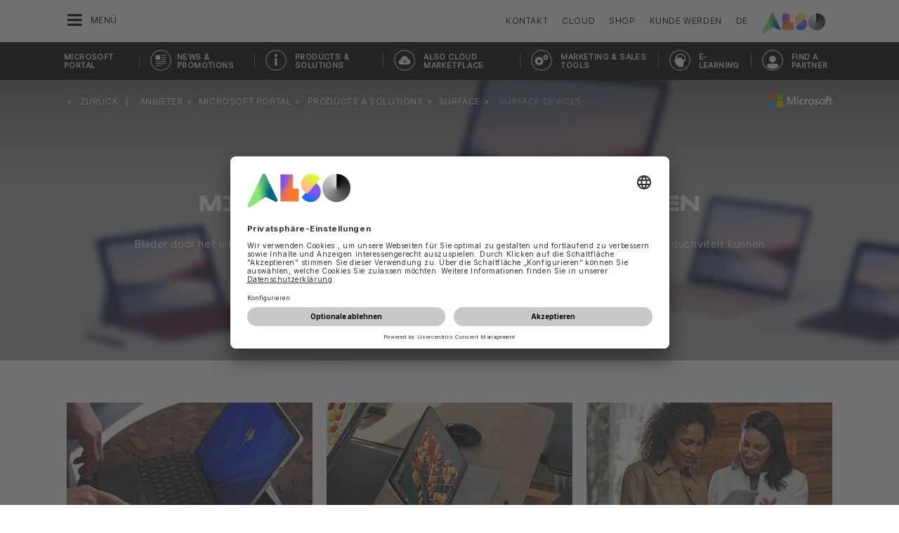

--- FILE ---
content_type: text/html;charset=UTF-8
request_url: https://www.also.com/ec/cms5/de_2420/2420/anbieter/microsoft-portal/products-and-solutions/surface/surface-devices/index.jsp
body_size: 22520
content:
	


	
	


<!-- -->





<!doctype html>
<!--[if lte IE 9]><html lang="de-NL" class="ie9"><![endif]-->
<!--[if gt IE 9]><!--><html lang="de-NL" class=""><!--<![endif]-->
<head>
<meta charset="utf-8">
<meta http-equiv="content-language" content="de-NL" />
<meta name="date" content="19.10.2024 06:15:34 MESZ">
<meta http-equiv="X-UA-Compatible" content="IE=edge">
<meta name="viewport" content="width=device-width, initial-scale=1, maximum-scale=1, user-scalable=no">
<title>Microsoft Surface-apparaten - ALSO Microsoft Portal</title>
<meta name="breadcrump" content=" &gt; Anbieter &gt; Microsoft Portal &gt; Products & Solutions &gt; Surface &gt; Surface Devices">
<meta name="groups" content="all,loggedin">
<meta name="robots" content="index,follow">
<link rel="shortcut icon" href="/favicon.ico" type="image/x-icon" />
<link rel="apple-touch-icon" href="/ec/cms5/media/img/common_3/apple_touch_icon.png">
<link rel="apple-touch-icon" sizes="76x76" href="/ec/cms5/media/img/common_3/apple_touch_icon_ipad.png">
<link rel="apple-touch-icon" sizes="120x120" href="/ec/cms5/media/img/common_3/apple_touch_icon_iphone_retina.png">
<link rel="apple-touch-icon" sizes="152x152" href="/ec/cms5/media/img/common_3/apple_touch_icon_ipad_retina.png">
<link rel="alternate" href="https://www.also.com/ec/cms5/nl_2420/2420/leveranciers/microsoft-portal/producten-en-oplossingen/surface/surface-devices/index.jsp" hreflang="nl-NL" />
<link rel="alternate" href="https://www.also.com/ec/cms5/en_2420/2420/vendor/microsoft-portal/products-and-solutions/surface/surface-devices/index.jsp" hreflang="en-NL" />
<link rel="alternate" href="https://www.also.com/ec/cms5/fr_2420/2420/fournisseurs/microsoft-portal/products-and-solutions/surface/surface-devices/index.jsp" hreflang="fr-NL" />
<link rel="alternate" href="https://www.also.com/ec/cms5/es_2420/2420/providers/microsoft-portal/products-y-solutions/surface/surface-devices/index.jsp" hreflang="es-NL" />
<link rel="alternate" href="https://www.also.com/ec/cms5/pt_2420/2420/providers/microsoft-portal/products-e-solutions/surface/surface-devices/index.jsp" hreflang="pt-NL" />
<meta name="twitter:card" content="summary">
<meta name="twitter:site" content="@ALSO_Holding">
<meta name="twitter:creator" content="@ALSO_Holding" />
<meta property="og:url" content="http://www.also.com" />
<meta property="og:title" content="Microsoft Surface-apparaten - ALSO Microsoft Portal">
<meta name="twitter:title" content="Microsoft Surface-apparaten - ALSO Microsoft Portal">
<meta property="og:locale" content="de_NL" />










<!-- trackingContextTEST : 'surface_devices_index_14' -->
<!-- trackingContext : 'surface_devices_index_14' -->
<!-- trackingContextGroup : '2420_1.providers_19.microsoft_portal_30.products___solutions_14.surface_2.surface_devices_14' -->

<script type="text/javascript">
/* pBrowserTab=0 */
window.pegasos = new Object();
var pegasos = new Object();
window.pegasos.browserTab = 0;
window.pegasos.context = "surface_devices_index_14";
window.pegasos.addedFromPage = "surface_devices_index_14";

window.pegasos.salesorgNo = "2420";

window.pegasos.actionPrefix = "/ec/cms5/2420";
window.pegasos.basketTypeId = "";
window.pegasos.customerNo = "";
window.pegasos.userId = "";

window.pegasos.userCurrency = "default";
window.pegasos.datepickerDateFormat = "dd-mm-yy";
window.pegasos.decimalSeparator = ",";
window.pegasos.groupingSeparator = ".";

window.pegasos.language = "de";
window.pegasos.country = "NL";
window.pegasos.locale = "de_NL";
window.pegasos.controllerPrefix = "/ec/cms5/2420/de_NL";
window.pegasos.webservicePrefix = "/ec/rest/1/2420/de_NL";
window.pegasos.fs_stagingSystem = "cms5";
window.pegasos.fs_shopVariant = "v-1";


window.pegasos.faceliftEnabled = true;
</script>
<script type="text/javascript">
window.currentLocation = "/ec/cms5/de_2420/2420/anbieter/microsoft-portal/products-and-solutions/surface/surface-devices/index.jsp";
</script>










<!-- jquery-core -->
<script type="text/javascript" src="/js/jquery-core/2.1.3/jquery-2.1.3.min.js?v=5ad1c4d56bf88e4dd0cd97addd4e51177021af72"></script>
<!-- /jquery-core -->

<!-- modernizr -->
<script type="text/javascript" src="/js/modernizr/2.8.3/modernizr.min.js?v=5ad1c4d56bf88e4dd0cd97addd4e51177021af72"></script>
<!-- /modernizr -->

<!-- bootstrap -->
<script type="text/javascript" src="/js/bootstrap/3.3.4/js/bootstrap.min.js?v=5ad1c4d56bf88e4dd0cd97addd4e51177021af72"></script>
<link rel="stylesheet" type="text/css" href="/js/bootstrap/3.3.4/css/bootstrap.min.css?v=5ad1c4d56bf88e4dd0cd97addd4e51177021af72"/>
<!-- /bootstrap -->

<!-- font-awesome -->
<link rel="stylesheet" type="text/css" href="/js/font-awesome/4.7.0/css/font-awesome.min.css?v=5ad1c4d56bf88e4dd0cd97addd4e51177021af72"/>
<!-- /font-awesome -->

<!-- picturefill -->
<script type="text/javascript" src="/js/picturefill/2.3.1/picturefill.min.js?v=5ad1c4d56bf88e4dd0cd97addd4e51177021af72"></script>
<!-- /picturefill -->

<!-- jquery-masonry -->
<script type="text/javascript" src="/js/jquery-masonry/3.3.0/jquery.masonry.min.js?v=5ad1c4d56bf88e4dd0cd97addd4e51177021af72"></script>
<!-- /jquery-masonry -->

<!-- jquery-lettering -->
<script type="text/javascript" src="/js/jquery-lettering/0.7.0/jquery.lettering.js?v=5ad1c4d56bf88e4dd0cd97addd4e51177021af72"></script>
<!-- /jquery-lettering -->

<!-- jquery-center -->
<script type="text/javascript" src="/js/jquery-center/0.0/jquery.center.js?v=5ad1c4d56bf88e4dd0cd97addd4e51177021af72"></script>
<!-- /jquery-center -->

<!-- jquery-flexverticalcenter -->
<script type="text/javascript" src="/js/jquery-flexverticalcenter/1.0/jquery.flexverticalcenter.js?v=5ad1c4d56bf88e4dd0cd97addd4e51177021af72"></script>
<!-- /jquery-flexverticalcenter -->

<!-- jquery-swiper -->
<script type="text/javascript" src="/js/jquery-swiper/3.0.8/swiper.jquery.min.js?v=5ad1c4d56bf88e4dd0cd97addd4e51177021af72"></script>
<link rel="stylesheet" type="text/css" href="/js/jquery-swiper/3.0.8/swiper.min.css?v=5ad1c4d56bf88e4dd0cd97addd4e51177021af72"/>
<!-- /jquery-swiper -->

<!-- colorbox -->
<script type="text/javascript" src="/js/colorbox/1.6.3/jquery.colorbox-min.js?v=5ad1c4d56bf88e4dd0cd97addd4e51177021af72"></script>
<link rel="stylesheet" type="text/css" href="/js/colorbox/1.6.3/colorbox.css?v=5ad1c4d56bf88e4dd0cd97addd4e51177021af72"/>
<!-- /colorbox -->

<!-- pegasos-messages -->
<script type="text/javascript" src="/ec/js/pegasos-logger/1.0/pegasos-logger.js?v=5ad1c4d56bf88e4dd0cd97addd4e51177021af72"></script>
<script type="text/javascript" src="/js/base64/1.0/base64.js?v=5ad1c4d56bf88e4dd0cd97addd4e51177021af72"></script>
<script type="text/javascript" src="/js/hermes/1.2/hermes.js?v=5ad1c4d56bf88e4dd0cd97addd4e51177021af72"></script>
<script type="text/javascript" src="/ec/js/pegasos-messages/1.3/pegasos-messages.js?v=5ad1c4d56bf88e4dd0cd97addd4e51177021af72"></script>
<script type="text/javascript" src="/ec/js/pegasos-messages/1.3/pegasos-messages_on_position.js?v=5ad1c4d56bf88e4dd0cd97addd4e51177021af72"></script>
<!-- /pegasos-messages -->

<!-- util -->
<script type="text/javascript" src="/js/util/1.2/util.js?v=5ad1c4d56bf88e4dd0cd97addd4e51177021af72"></script>
<!-- /util -->

<!-- pegasos-datatables -->
<script type="text/javascript" src="/js/jquery-datatables/2.1.8/datatables.min.js?v=5ad1c4d56bf88e4dd0cd97addd4e51177021af72"></script>
<link rel="stylesheet" type="text/css" href="/js/jquery-datatables/2.1.8/datatables.min.css?v=5ad1c4d56bf88e4dd0cd97addd4e51177021af72"/>
<script type="text/javascript" src="/js/jquery-datatables-column-filter-widgets/2.0/jquery-datatables-column-filter-widgets.js?v=5ad1c4d56bf88e4dd0cd97addd4e51177021af72"></script>
<script type="text/javascript" src="/js/jquery-datatables-buttons/2.0/jquery-datadatables-buttons.js?v=5ad1c4d56bf88e4dd0cd97addd4e51177021af72"></script>
<script type="text/javascript" src="/ec/js/pegasos-datatables/1.0/pegasosDatatables.js?v=5ad1c4d56bf88e4dd0cd97addd4e51177021af72"></script>
<!-- /pegasos-datatables -->



<script type="text/javascript" src="/ec/cms5/de_2420/resources/client/message_resources_js/js_messages_2420_de.js"></script>
<script type="text/javascript" src="/ec/cms5/ecdev/resources/client/message_resources_js/js_messages_default.js"></script>

<!-- include CMP -->
	<!-- true -->
	<!-- uc script rendered -->
	
	
	<link rel="preconnect" href="//app.usercentrics.eu">
    <link rel="preconnect" href="//api.usercentrics.eu">
    <link rel="preconnect" href="//privacy-proxy.usercentrics.eu">
    <link rel="preload" href="//app.usercentrics.eu/browser-ui/latest/loader.js" as="script">
    <script id="usercentrics-cmp" src="https://app.usercentrics.eu/browser-ui/latest/loader.js" data-ruleset-id="U590ehMptxXLq3" async></script>
	<!-- cmp_enhancer -->
	<script type="application/javascript" src="/ec/cms5/media/js/moduls/script_usercentrics.js"></script>
		<script type="text/javascript">
		function setCookie(name, value, months) {
		    var date = new Date();
		    if (months) {
		        date.setTime(date.getTime() + (months * 30 * 24 * 60 * 60 * 1000));
		        var expires = "expires=" + date.toUTCString();
		        document.cookie = name + "=" + value + ";" + expires + ";path=/";
		    } else {
		        document.cookie = name + "=" + value + ";path=/";
		    }
		}
		function getCookie(name) {
		    var decodedCookie = decodeURIComponent(document.cookie);
		    var cookies = decodedCookie.split(';');
		    for (var i = 0; i < cookies.length; i++) {
		        var cookie = cookies[i];
		        while (cookie.charAt(0) === ' ') {
		            cookie = cookie.substring(1);
		        }
		        if (cookie.indexOf(name + "=") === 0) {
		            return cookie.substring(name.length + 1, cookie.length);
		        }
		    }
		    return null;
		}
		function isCookieExpired(cookieName) {
		    var cookieValue = getCookie(cookieName);
		    return !cookieValue;
		}
		window.addEventListener('UC_UI_CMP_EVENT', (data) => {
		    var userConsentDeniedCookieName = 'userConsentDeniedCookie';
		    var userConsentAcceptedCookieName = 'userConsentAcceptedCookie';
		    if (data.detail.type === "DENY_ALL") {
		        document.cookie = userConsentAcceptedCookieName + '=; expires=Thu, 01 Jan 1970 00:00:00 UTC; path=/;';
		        setCookie('userConsentDeniedCookie', 'true', 3);
		    } else if (data.detail.type === "ACCEPT_ALL") {
		        document.cookie = userConsentDeniedCookieName + '=; expires=Thu, 01 Jan 1970 00:00:00 UTC; path=/;';
		        setCookie('userConsentAcceptedCookie', 'true', 12);
		    } else if (data.detail.type === "SAVE") {
		        document.cookie = userConsentDeniedCookieName + '=; expires=Thu, 01 Jan 1970 00:00:00 UTC; path=/;';
		        setCookie('userConsentAcceptedCookie', 'true', 12);
		    }
		});
		window.onload = function() {
		    var userConsentDeniedCookieName = 'userConsentDeniedCookie';
		    var userConsentAcceptedCookieName = 'userConsentAcceptedCookie';
		    if (isCookieExpired(userConsentDeniedCookieName) && !getCookie(userConsentAcceptedCookieName)) {
		        if (typeof UC_UI !== 'undefined' && typeof UC_UI.showFirstLayer === 'function') {
		            UC_UI.showFirstLayer();
		        } else {
		            window.addEventListener('UC_UI_INITIALIZED', function(e) {
		                if (typeof UC_UI !== 'undefined' && typeof UC_UI.showFirstLayer === 'function') {
		                    UC_UI.showFirstLayer();
		                }
		            });
		        }
		    }
		};
	</script>
<!-- includeTracking -->
		<!-- enabled by FS -->
		<!-- COME HERE 1-->
		  
			
			
			
			<!-- COME HERE 2-->
				 <!-- tracking loaded - true -->
<script>
	 //	Ausgabe von dem Template Namen und "Shop" oder "Content"
	 // console.log(" Template-Name: microsite ");
	 // console.log(" Template-Name-Var: Content ");
	// define datestring for MAPP 
	//year-month-day hours:minutes:seconds:milliseconds
	// 2021-03-27 10:38:21:367
	var mapp_timestamp = new Date();
  		var mapp_year = mapp_timestamp.getFullYear();
		var mapp_month = ("0" + (mapp_timestamp.getMonth() + 1)).slice(-2);
		var mapp_day = ("0" + (mapp_timestamp.getDate())).slice(-2);
		var mapp_hours = ("0" + (mapp_timestamp.getHours())).slice(-2);
		var mapp_minute = ("0" + (mapp_timestamp.getMinutes())).slice(-2);
		var mapp_sec = ("0" + (mapp_timestamp.getSeconds())).slice(-2);
		var mapp_millisec = ("00" + (mapp_timestamp.getMilliseconds())).slice(-3);
		var mapp_dateString =  mapp_year + "-" + mapp_month + "-" + mapp_day +" "+ mapp_hours + ":" + mapp_minute + ":" + mapp_sec+":"+mapp_millisec;
</script>
			
		
				
			
			
			
			
			








<!-- webtrekk -->
<script type="text/javascript" src="/js/webtrekk/4.5.8/webtrekk_productListTracking.min.js?v=5ad1c4d56bf88e4dd0cd97addd4e51177021af72"></script>
<script type="text/javascript" src="/js/webtrekk/4.5.8/webtrekk_v4.js?v=5ad1c4d56bf88e4dd0cd97addd4e51177021af72"></script>
<script type="text/javascript" src="/js/webtrekk/4.5.8/webtrekk_page_load_time.js?v=5ad1c4d56bf88e4dd0cd97addd4e51177021af72"></script>
<!-- /webtrekk -->

<!-- pegasos-webtrekk_core -->
<script type="text/javascript" src="/ec/js/pegasos-lightbox/2.0/pegasosLightbox.js?v=5ad1c4d56bf88e4dd0cd97addd4e51177021af72"></script>
<script type="text/javascript" src="/ec/js/pegasos-webtrekk_core/1.2/pegasos-webtrekk_core.js?v=5ad1c4d56bf88e4dd0cd97addd4e51177021af72"></script>
<!-- /pegasos-webtrekk_core -->


						
<!-- FV WT -->
	<script type="text/plain" data-usercentrics="Mapp Intelligence Full Feature Tracking">
				
				
				
				  
				
				
				
				
				
						 
						 
						 	
						 
						 
						 	
						 
						 
						 
						 
						 
						 
						 
						 
						 
						 
						 
						 	
						 
						 						 
						 
						 
						 
						 
						 
						 
						 
						 
						 
				
				
										
							// console.log("customer is no BC-member");
							
						
								
				
					
					
						pegasos.tracking = {};
						pegasos.tracking.wtErrorList = new Array();
						pegasos.tracking.wtWarningKeyList = new Array();
						pegasos.tracking.wtInfoKeyList = new Array();
						pegasos.tracking.wtUndefindedKeyList = new Array();
						if(typeof(errorKeyList) != "undefined") { pegasos.tracking.wtErrorList = getCommaSeparatedString(errorKeyList); }
						if(typeof(warningKeyList) != "undefined") { pegasos.tracking.wtWarningKeyList = getCommaSeparatedString(warningKeyList); }
						if(typeof(infoKeyList) != "undefined") { pegasos.tracking.wtInfoKeyList = getCommaSeparatedString(infoKeyList); }
						if(typeof(undefindedKeyList) != "undefined") { pegasos.tracking.wtUndefindedKeyList = getCommaSeparatedString(undefindedKeyList); }
						pegasos.tracking.isMobile = typeof(mobile) != "undefined" && typeof(mobile.alsoMobileShop) != "undefined";
						
						
						
						var pageConfig = {
								cookie : "3"
								,contentId : "surface_devices_index_14"       
								,contentGroup : {
									 1 : "SHOP"
									,2 : "2420_1.providers_19.microsoft_portal_30.products___solutions_14.surface_2.surface_devices_14"
									,4 : "Content"
									,10: window.location.hostname + window.location.pathname
								}
								,linkTrack : "link"
							
							
							    ,mediaCode : "mc"
								,customerId : ""
								,urmCategory : {
									 1 : ""
									,3 : ""
								}
								,customSessionParameter : {
								     1 : ""
								    ,2 : ""
								    ,4 : "" ? "True" : "False"
								    ,10 : pegasos.salesorgNo.split("_")[0]
								    ,11 : "false"
								}
								,customParameter : {
									 1 : pegasos.tracking.wtErrorList
									,2 : pegasos.tracking.wtWarningKeyList
									
										
										
											,3 : pegasos.tracking.wtInfoKeyList
										
									
									,4 : pegasos.tracking.wtUndefindedKeyList
									,9 : "de"
									
									, 20 : pegasos.salesorgNo.split("_")[0]
									, 32 : mapp_dateString
									, 24: window.location.href.replace(/mc=.*$/, '')
								}
							       
							                  
							
						};
						if (pegasos.tracking.isMobile) {
							//maybe remove additional variabels as detail and search and confirmation will be send via script
							if (pageConfig.contentId == 'product_detail') {
								var currentMaterial = angular.element(this).scope().material;
								if (currentMaterial != null && currentMaterial.trackingProductDetail != null) {
									pageConfig.product = currentMaterial.trackingProductDetail.materialNo;
									pageConfig.productCategory= {
										 1 : currentMaterial.trackingProductDetail.poc1 
										,2 : currentMaterial.trackingProductDetail.poc2							
										,3 : currentMaterial.trackingProductDetail.poc3		
										,4 : currentMaterial.trackingProductDetail.manufacturerName
										,5 : currentMaterial.trackingProductDetail.shortDescription
										,6 : currentMaterial.trackingProductDetail.atpQuantity
									}
								}	
							}
						}	
						pegasos.tracking.wt = {};
						pegasos.tracking.webtrekkCode = "753131606974963";
						if (typeof getTrackDomain === 'function'){
							pegasos.tracking.trackDomain = getTrackDomain();
						}
						if (typeof getDomain === 'function'){
							pegasos.tracking.domain = getDomain();
						}
						if(typeof(webtrekkConfig) == "undefined") {
							webtrekkConfig = {};	
						}
						webtrekkConfig.trackId = pegasos.tracking.webtrekkCode;
						webtrekkConfig.trackDomain = pegasos.tracking.trackDomain;
						webtrekkConfig.domain = pegasos.tracking.domain;
						webtrekkConfig.executePluginFunction = "wt_pageLoadTime;wt_cookieControl";
						if(typeof(webtrekkV3) != "undefined") {
							pegasos.tracking.wt = new webtrekkV3(pageConfig);	
							if (typeof pegasos.tracking.wt.sendinfo === 'function'){
								pegasos.tracking.wt.sendinfo();
							}
							console.log('wt sendinfo');
						}
						else {
							console.log('webtrekkV3 not available');
						}
					
				
			</script>
			
			
			
			
				
				
					<noscript><div><img src="https://also01.wt-eu02.net/753131606974963/wt?p=432cd=&nbsp;uc1=&nbsp;uc2=&nbsp;uc3=&nbsp;uc4=&nbsp;cg1=SHOP&nbsp;cg2=2420_1.providers_19.microsoft_portal_30.products___solutions_14.surface_2.surface_devices_14" height="1" width="1" alt="" /></div></noscript>
				
			
		

			<!-- Google tag (gtag.js) -->
<script type="text/plain" data-usercentrics="Google Ads" async src=" https://www.googletagmanager.com/gtag/js?id=AW-852362952 "></script>
<script type="text/plain" data-usercentrics="Google Ads">
 window.dataLayer = window.dataLayer || [];
 function gtag(){dataLayer.push(arguments);}
 gtag('js', new Date());
 gtag('config', 'AW-852362952');
</script>
			<!-- Meta Pixel Code -->
<script type="text/plain" data-usercentrics="Facebook Pixel">
!function(f,b,e,v,n,t,s)
{if(f.fbq)return;n=f.fbq=function(){n.callMethod?
n.callMethod.apply(n,arguments):n.queue.push(arguments)};
if(!f._fbq)f._fbq=n;n.push=n;n.loaded=!0;n.version='2.0';
n.queue=[];t=b.createElement(e);t.async=!0;
t.src=v;s=b.getElementsByTagName(e)[0];
s.parentNode.insertBefore(t,s)}(window, document,'script',
'https://connect.facebook.net/en_US/fbevents.js');
fbq('init', '321376198538330');
fbq('track', 'PageView');
</script>
	<script type="text/plain" data-usercentrics="LinkedIn Insight Tag">
				_linkedin_partner_id = "401353";
				window._linkedin_data_partner_ids = window._linkedin_data_partner_ids || [];
				window._linkedin_data_partner_ids.push(_linkedin_partner_id);
			</script>		
	<script type="text/plain" data-usercentrics="LinkedIn Insight Tag">
				(function(){var s = document.getElementsByTagName("script")[0];
				var b = document.createElement("script");
				b.type = "text/javascript";b.async = true;
				b.src = "https://snap.licdn.com/li.lms-analytics/insight.min.js";
				s.parentNode.insertBefore(b, s);})();
			</script>

			

<!-- tracking single page -->
<link rel="stylesheet" href="/ec/cms5/media/css/style_2420_css.css">
<link rel="stylesheet" href="/ec/cms5/media/css/portals_1/style_central_microsoft_portal_css.css">
<script src="/ec/cms5/media/js/script_2420_js.js" type="text/javascript"></script>
<script src="/ec/cms5/media/js/portals/script_central_microsoft_portal_js_v3.js" type="text/javascript"></script>





</head>
<!-- de -->
<body class="p-microsite p-2420_portal_microsoft page-hero-banner logo-mc-white p-2420-surface_devices_index_14 " >






<!-- Startdate: -->
<!-- Enddate: -->

<!-- Startdate: -->
<!-- Enddate: -->
<!-- noindex -->
<!-- +1 -->
<!-- +1 -->
<!-- +1 -->
<!-- +1 -->
<!-- +1 -->
<!-- +1 -->


<!-- pt_show_blank: true-->









<!--
FT
GenTime: 21.01.2026 08:09:14 MEZ
-->



<script>
strClose = "Schliessen";
</script>
<div class="mp-container hidden-print">
<!-- Push Wrapper -->
<div class="mp-pusher" id="mp-pusher">
<!-- mp-menu -->
<nav id="mp-menu" class="mp-menu">
<div class="mp-level">
<div class="mp-level-0">
<a class="fa fa-close" onclick="side_menu._resetMenu(); return false;" href="#" name="nav">Schliessen</a>
</div>
<a href="/ec/cms5/de_2420/2420/index.jsp" class="mp-overview" name="nav">Home</a>
<ul>
<!-- isMicrositeTemplateFilenameClass: microsite-related --> <li class="icon icon-arrow-left"> <a name="nav" href="/ec/cms5/de_2420/2420/anbieter/index.jsp" ><span class="fa fa-angle-left"></span> Anbieter</a> <div class="mp-level microsite-related"> <div class="mp-level-0"> <a class="fa fa-close" name="nav" onclick="side_menu._resetMenu(); return false;" href="#">Schliessen</a> </div> <a class="mp-back" name="nav" href="#">Zurück</a> <a class="mp-overview mp-section" name="nav">Anbieter</a> <a class="mp-overview-link" name="nav" href="/ec/cms5/de_2420/2420/anbieter/index.jsp" >Überblick</a><ul><li><a name="nav" href="/ec/cms5/de_2420/2420/anbieter/3m/index.jsp" >3M</a></li><!-- isMicrositeTemplateFilenameClass: microsite-related --> <li class="icon icon-arrow-left"> <a name="nav" href="/ec/cms5/de_2420/2420/anbieter/acer/index.jsp" ><span class="fa fa-angle-left"></span> Acer</a> <div class="mp-level microsite-related"> <div class="mp-level-0"> <a class="fa fa-close" name="nav" onclick="side_menu._resetMenu(); return false;" href="#">Schliessen</a> </div> <a class="mp-back" name="nav" href="#">Zurück</a> <a class="mp-overview mp-section" name="nav">Acer</a> <a class="mp-overview-link" name="nav" href="/ec/cms5/de_2420/2420/anbieter/acer/index.jsp" >Überblick</a><ul><li><a name="nav" href="/ec/cms5/de_2420/2420/anbieter/acer/acer-sneaker-incentive/index.jsp" >ACER Sneaker Incentive</a></li><li><a name="nav" href="/ec/cms5/de_2420/2420/anbieter/acer/2420-acer-22q1-eindejaarsactie-2400nl229045/index.jsp" >2420-Acer-22Q1-Eindejaarsactie-2400NL229045</a></li></ul></div></li><!-- isMicrositeTemplateFilenameClass: microsite-related --> <li class="icon icon-arrow-left"> <a name="nav" href="/ec/cms5/de_2420/2420/anbieter/acronis/index.jsp" ><span class="fa fa-angle-left"></span> Acronis</a> <div class="mp-level microsite-related"> <div class="mp-level-0"> <a class="fa fa-close" name="nav" onclick="side_menu._resetMenu(); return false;" href="#">Schliessen</a> </div> <a class="mp-back" name="nav" href="#">Zurück</a> <a class="mp-overview mp-section" name="nav">Acronis</a> <a class="mp-overview-link" name="nav" href="/ec/cms5/de_2420/2420/anbieter/acronis/index.jsp" >Überblick</a><ul><!-- isMicrositeTemplateFilenameClass: microsite-related --> <li class="icon icon-arrow-left"> <a name="nav" href="/ec/cms5/de_2420/2420/anbieter/acronis/trainings/acronis-advanced-packs-training/index.jsp" ><span class="fa fa-angle-left"></span> Trainings</a> <div class="mp-level microsite-related"> <div class="mp-level-0"> <a class="fa fa-close" name="nav" onclick="side_menu._resetMenu(); return false;" href="#">Schliessen</a> </div> <a class="mp-back" name="nav" href="#">Zurück</a> <a class="mp-overview mp-section" name="nav">Trainings</a> <a class="mp-overview-link" name="nav" href="/ec/cms5/de_2420/2420/anbieter/acronis/trainings/acronis-advanced-packs-training/index.jsp" >Überblick</a><ul><li><a name="nav" href="/ec/cms5/de_2420/2420/anbieter/acronis/trainings/acronis-advanced-packs-training/index.jsp" >Acronis Advanced Packs training</a></li></ul></div></li><li><a name="nav" href="/ec/cms5/de_2420/2420/anbieter/acronis/acronisterugbelactie/index.jsp" >AcronisTerugbelactie</a></li></ul></div></li><!-- isMicrositeTemplateFilenameClass: microsite-related --> <li class="icon icon-arrow-left"> <a name="nav" href="/ec/cms5/de_2420/2420/anbieter/adobe/index.jsp" ><span class="fa fa-angle-left"></span> Adobe</a> <div class="mp-level microsite-related"> <div class="mp-level-0"> <a class="fa fa-close" name="nav" onclick="side_menu._resetMenu(); return false;" href="#">Schliessen</a> </div> <a class="mp-back" name="nav" href="#">Zurück</a> <a class="mp-overview mp-section" name="nav">Adobe</a> <a class="mp-overview-link" name="nav" href="/ec/cms5/de_2420/2420/anbieter/adobe/index.jsp" >Überblick</a><ul><li><a name="nav" href="/ec/cms5/de_2420/2420/anbieter/adobe/adobe-creative-cloud-black-friday/index.jsp" >Adobe Creative Cloud Black Friday</a></li><!-- isMicrositeTemplateFilenameClass: microsite-related --> <li class="icon icon-arrow-left"> <a name="nav" href="/ec/cms5/de_2420/2420/anbieter/adobe/adobe-sign/index.jsp" ><span class="fa fa-angle-left"></span> Adobe Sign</a> <div class="mp-level microsite-related"> <div class="mp-level-0"> <a class="fa fa-close" name="nav" onclick="side_menu._resetMenu(); return false;" href="#">Schliessen</a> </div> <a class="mp-back" name="nav" href="#">Zurück</a> <a class="mp-overview mp-section" name="nav">Adobe Sign</a> <a class="mp-overview-link" name="nav" href="/ec/cms5/de_2420/2420/anbieter/adobe/adobe-sign/index.jsp" >Überblick</a><ul><li><a name="nav" href="/ec/cms5/de_2420/2420/anbieter/adobe/adobe-sign/adobe-acrobat/index.jsp" >Adobe Acrobat</a></li></ul></div></li><li><a name="nav" href="/ec/cms5/de_2420/2420/anbieter/adobe/also-cloud-marketplace-campaign/index.jsp" >ALSO Cloud MarketPlace Campaign</a></li><li><a name="nav" href="/ec/cms5/de_2420/2420/anbieter/adobe/creative-cloud/index.jsp" >Creative Cloud</a></li><li><a name="nav" href="/ec/cms5/de_2420/2420/anbieter/adobe/adobe-substance-3d/index.jsp" >Adobe Substance 3D</a></li><li><a name="nav" href="/ec/cms5/de_2420/2420/anbieter/adobe/adobe-price-increase/index.jsp" >Adobe Price increase</a></li><li><a name="nav" href="/ec/cms5/de_2420/2420/anbieter/adobe/adobe-promotions/index.jsp" >Adobe Promotions</a></li></ul></div></li><li><a name="nav" href="/ec/cms5/de_2420/2420/anbieter/allthingstalk/index.jsp" >AllThingsTalk</a></li><!-- isMicrositeTemplateFilenameClass: microsite-related --> <li class="icon icon-arrow-left"> <a name="nav" href="/ec/cms5/de_2420/2420/anbieter/also/also-edi-partners/index.jsp" ><span class="fa fa-angle-left"></span> ALSO</a> <div class="mp-level microsite-related"> <div class="mp-level-0"> <a class="fa fa-close" name="nav" onclick="side_menu._resetMenu(); return false;" href="#">Schliessen</a> </div> <a class="mp-back" name="nav" href="#">Zurück</a> <a class="mp-overview mp-section" name="nav">ALSO</a> <a class="mp-overview-link" name="nav" href="/ec/cms5/de_2420/2420/anbieter/also/also-edi-partners/index.jsp" >Überblick</a><ul><li><a name="nav" href="/ec/cms5/de_2420/2420/anbieter/also/also-edi-partners/index.jsp" >ALSO EDI-partners</a></li><li><a name="nav" href="/ec/cms5/de_2420/service/anbieter/also/also-iot-innovators-partner-lunch/index.jsp" >ALSO IoT Innovators Partner Lunch</a></li><li><a name="nav" href="/ec/cms5/de_2420/2420/anbieter/also/also-internet-of-things/index.jsp" >ALSO Internet of Things</a></li><li><a name="nav" href="/ec/cms5/de_2420/2420/anbieter/also/value-added-services/index.jsp" >Value Added Services</a></li><li><a name="nav" href="/ec/cms5/de_2420/2420/anbieter/also/also-popup/index.jsp" >ALSO Popup</a></li></ul></div></li><!-- isMicrositeTemplateFilenameClass: microsite-related --> <li class="icon icon-arrow-left"> <a name="nav" href="/ec/cms5/de_2420/2420/anbieter/apc/index.jsp" ><span class="fa fa-angle-left"></span> APC</a> <div class="mp-level microsite-related"> <div class="mp-level-0"> <a class="fa fa-close" name="nav" onclick="side_menu._resetMenu(); return false;" href="#">Schliessen</a> </div> <a class="mp-back" name="nav" href="#">Zurück</a> <a class="mp-overview mp-section" name="nav">APC</a> <a class="mp-overview-link" name="nav" href="/ec/cms5/de_2420/2420/anbieter/apc/index.jsp" >Überblick</a><ul><li><a name="nav" href="/ec/cms5/de_2420/2420/anbieter/apc/apc-easy-racks/apc_easy_racks_new_13.jsp" >APC Easy Racks</a></li><li><a name="nav" href="/ec/cms5/de_2420/2420/anbieter/apc/apc-partner-program/index.jsp" >APC Partner Program</a></li><!-- isMicrositeTemplateFilenameClass: microsite-related --> <li class="icon icon-arrow-left"> <a name="nav" href="/ec/cms5/de_2420/2420/anbieter/apc/apc-edge-software-and-services-certification/index.jsp" ><span class="fa fa-angle-left"></span> APC Edge Software and Services Certification</a> <div class="mp-level microsite-related"> <div class="mp-level-0"> <a class="fa fa-close" name="nav" onclick="side_menu._resetMenu(); return false;" href="#">Schliessen</a> </div> <a class="mp-back" name="nav" href="#">Zurück</a> <a class="mp-overview mp-section" name="nav">APC Edge Software and Services Certification</a> <a class="mp-overview-link" name="nav" href="/ec/cms5/de_2420/2420/anbieter/apc/apc-edge-software-and-services-certification/index.jsp" >Überblick</a></div></li><li><a name="nav" href="/ec/cms5/de_2420/2420/anbieter/apc/apc-bbq-incentives/index.jsp" >APC BBQ Incentives</a></li><li><a name="nav" href="/ec/cms5/de_2420/2420/anbieter/apc/apc-ups/index.jsp" >APC UPS</a></li><li><a name="nav" href="/ec/cms5/de_2420/service/anbieter/apc/it-channel-perspectives-podcast-campaign/index.jsp" >IT Channel Perspectives Podcast Campaign</a></li><li><a name="nav" href="/ec/cms5/de_2420/service/anbieter/apc/apc-public-sector/index.jsp" >APC Public Sector</a></li><li><a name="nav" href="/ec/cms5/de_2420/service/anbieter/apc/apc-energy-crisis/index.jsp" >APC Energy Crisis</a></li><li><a name="nav" href="/ec/cms5/de_2420/2420/anbieter/apc/apc-q2-rack-campaign/index.jsp" >APC Q2 Rack Campaign</a></li></ul></div></li><!-- isMicrositeTemplateFilenameClass: microsite-related --> <li class="icon icon-arrow-left"> <a name="nav" href="/ec/cms5/de_2420/2420/anbieter/apple/index.jsp" ><span class="fa fa-angle-left"></span> Apple</a> <div class="mp-level microsite-related"> <div class="mp-level-0"> <a class="fa fa-close" name="nav" onclick="side_menu._resetMenu(); return false;" href="#">Schliessen</a> </div> <a class="mp-back" name="nav" href="#">Zurück</a> <a class="mp-overview mp-section" name="nav">Apple</a> <a class="mp-overview-link" name="nav" href="/ec/cms5/de_2420/2420/anbieter/apple/index.jsp" >Überblick</a></div></li><!-- isMicrositeTemplateFilenameClass: microsite-related --> <li class="icon icon-arrow-left"> <a name="nav" href="/ec/cms5/de_2420/2420/anbieter/armor/armor-22q1-print-supplies/index.jsp" ><span class="fa fa-angle-left"></span> Armor</a> <div class="mp-level microsite-related"> <div class="mp-level-0"> <a class="fa fa-close" name="nav" onclick="side_menu._resetMenu(); return false;" href="#">Schliessen</a> </div> <a class="mp-back" name="nav" href="#">Zurück</a> <a class="mp-overview mp-section" name="nav">Armor</a> <a class="mp-overview-link" name="nav" href="/ec/cms5/de_2420/2420/anbieter/armor/armor-22q1-print-supplies/index.jsp" >Überblick</a><ul><li><a name="nav" href="/ec/cms5/de_2420/2420/anbieter/armor/armor-22q1-print-supplies/index.jsp" >Armor 22Q1 Print Supplies</a></li></ul></div></li><li><a name="nav" href="/ec/cms5/de_2420/2420/anbieter/asus/index.jsp" >Asus</a></li><li><a name="nav" href="/ec/cms5/de_2420/2420/anbieter/avepoint/index.jsp" >Avepoint</a></li><li><a name="nav" href="/ec/cms5/de_2420/2420/anbieter/beats-electronics/index.jsp" >Beats Electronics</a></li><!-- isMicrositeTemplateFilenameClass: microsite-related --> <li class="icon icon-arrow-left"> <a name="nav" href="/ec/cms5/de_2420/2420/anbieter/belkin/index.jsp" ><span class="fa fa-angle-left"></span> Belkin</a> <div class="mp-level microsite-related"> <div class="mp-level-0"> <a class="fa fa-close" name="nav" onclick="side_menu._resetMenu(); return false;" href="#">Schliessen</a> </div> <a class="mp-back" name="nav" href="#">Zurück</a> <a class="mp-overview mp-section" name="nav">Belkin</a> <a class="mp-overview-link" name="nav" href="/ec/cms5/de_2420/2420/anbieter/belkin/index.jsp" >Überblick</a><ul><li><a name="nav" href="/ec/cms5/de_2420/service/anbieter/belkin/belkin-partner-program/index.jsp" >Belkin Partner Program</a></li><li><a name="nav" href="/ec/cms5/de_2420/service/anbieter/belkin/belkin-portfolio/index.jsp" >Belkin Portfolio</a></li></ul></div></li><li><a name="nav" href="/ec/cms5/de_2420/2420/anbieter/black-eye/index.jsp" >Black Eye</a></li><li><a name="nav" href="/ec/cms5/de_2420/2420/anbieter/bose/index.jsp" >Bose</a></li><li><a name="nav" href="/ec/cms5/de_2420/2420/anbieter/brother/index.jsp" >Brother</a></li><li><a name="nav" href="/ec/cms5/de_2420/2420/anbieter/brother/index-2.jsp" >Brother</a></li><li><a name="nav" href="/ec/cms5/de_2420/2420/anbieter/canon/canon_31.jsp" >Canon</a></li><li><a name="nav" href="/ec/cms5/de_2420/2420/anbieter/case-logic/index.jsp" >Case Logic</a></li><li><a name="nav" href="/ec/cms5/de_2420/2420/anbieter/cherry/index.jsp" >Cherry</a></li><!-- isMicrositeTemplateFilenameClass: microsite-related --> <li class="icon icon-arrow-left"> <a name="nav" href="/ec/cms5/de_2420/2420/anbieter/dicota/index.jsp" ><span class="fa fa-angle-left"></span> Dicota</a> <div class="mp-level microsite-related"> <div class="mp-level-0"> <a class="fa fa-close" name="nav" onclick="side_menu._resetMenu(); return false;" href="#">Schliessen</a> </div> <a class="mp-back" name="nav" href="#">Zurück</a> <a class="mp-overview mp-section" name="nav">Dicota</a> <a class="mp-overview-link" name="nav" href="/ec/cms5/de_2420/2420/anbieter/dicota/index.jsp" >Überblick</a><ul><li><a name="nav" href="/ec/cms5/de_2420/2420/anbieter/dicota/dicota-eco-base/index.jsp" >Dicota Eco Base</a></li></ul></div></li><!-- isMicrositeTemplateFilenameClass: microsite-related --> <li class="icon icon-arrow-left"> <a name="nav" href="/ec/cms5/de_2420/2420/anbieter/eaton/index.jsp" ><span class="fa fa-angle-left"></span> EATON</a> <div class="mp-level microsite-related"> <div class="mp-level-0"> <a class="fa fa-close" name="nav" onclick="side_menu._resetMenu(); return false;" href="#">Schliessen</a> </div> <a class="mp-back" name="nav" href="#">Zurück</a> <a class="mp-overview mp-section" name="nav">EATON</a> <a class="mp-overview-link" name="nav" href="/ec/cms5/de_2420/2420/anbieter/eaton/index.jsp" >Überblick</a><ul><li><a name="nav" href="/ec/cms5/de_2420/2420/anbieter/eaton/eaton-ellipse/index.jsp" >Eaton Ellipse</a></li></ul></div></li><li><a name="nav" href="/ec/cms5/de_2420/2420/anbieter/eizo/index.jsp" >Eizo</a></li><li><a name="nav" href="/ec/cms5/de_2420/2420/anbieter/epson/index.jsp" >Epson</a></li><li><a name="nav" href="/ec/cms5/de_2420/2420/anbieter/griffin/index.jsp" >Griffin</a></li><!-- isMicrositeTemplateFilenameClass: --> <li class="icon icon-arrow-left"> <a name="nav" href="/ec/cms5/de_2420/2420/anbieter/hp/index.jsp" ><span class="fa fa-angle-left"></span> HP</a> <div class="mp-level "> <div class="mp-level-0"> <a class="fa fa-close" name="nav" onclick="side_menu._resetMenu(); return false;" href="#">Schliessen</a> </div> <a class="mp-back" name="nav" href="#">Zurück</a> <a class="mp-overview mp-section" name="nav">HP</a> <a class="mp-overview-link" name="nav" href="/ec/cms5/de_2420/2420/anbieter/hp/index.jsp" >Überblick</a><ul><li><a name="nav" href="/ec/cms5/de_2420/2420/anbieter/hp/hp-21q4-moderne-werkplek/index.jsp" >HP 21Q4 Moderne Werkplek</a></li><li><a name="nav" href="/ec/cms5/de_2420/2420/anbieter/hp/hp-attach-me/index.jsp" >HP Attach Me</a></li><li><a name="nav" href="/ec/cms5/de_2420/2420/anbieter/hp/hp-garage-sale/index.jsp" >HP Garage Sale</a></li><li><a name="nav" href="/ec/cms5/de_2420/2420/anbieter/hp/hp-hardware-smb-campaign/index.jsp" >HP Hardware SMB Campaign</a></li><!-- isMicrositeTemplateFilenameClass: microsite-related --> <li class="icon icon-arrow-left"> <a name="nav" href="/ec/cms5/de_2420/2420/anbieter/hp/hp-members-club-invisible/index.jsp" ><span class="fa fa-angle-left"></span> HP Members Club -invisible-</a> <div class="mp-level microsite-related"> <div class="mp-level-0"> <a class="fa fa-close" name="nav" onclick="side_menu._resetMenu(); return false;" href="#">Schliessen</a> </div> <a class="mp-back" name="nav" href="#">Zurück</a> <a class="mp-overview mp-section" name="nav">HP Members Club -invisible-</a> <a class="mp-overview-link" name="nav" href="/ec/cms5/de_2420/2420/anbieter/hp/hp-members-club-invisible/index.jsp" >Überblick</a><ul><li><a name="nav" href="/ec/cms5/de_2420/2420/anbieter/hp/hp-members-club-invisible/also-services/index.jsp" >ALSO Services</a></li><li><a name="nav" href="/ec/cms5/de_2420/2420/anbieter/hp/hp-members-club-invisible/footer/index.jsp" >footer</a></li><li><a name="nav" href="/ec/cms5/de_2420/2420/anbieter/hp/hp-members-club-invisible/hp-portfolio/index.jsp" >HP Portfolio</a></li><li><a name="nav" href="/ec/cms5/de_2420/2420/anbieter/hp/hp-members-club-invisible/hp-services/index.jsp" >HP Services</a></li><li><a name="nav" href="/ec/cms5/de_2420/2420/anbieter/hp/hp-members-club-invisible/legal/index.jsp" >legal</a></li><li><a name="nav" href="/ec/cms5/de_2420/2420/anbieter/hp/hp-members-club-invisible/marketing-and-training/index.jsp" >Marketing & Training</a></li><!-- isMicrositeTemplateFilenameClass: microsite-related --> <li class="icon icon-arrow-left"> <a name="nav" href="/ec/cms5/de_2420/2420/anbieter/hp/hp-members-club-invisible/niet-in-gebruik/application-areas/index.jsp" ><span class="fa fa-angle-left"></span> Niet in gebruik</a> <div class="mp-level microsite-related"> <div class="mp-level-0"> <a class="fa fa-close" name="nav" onclick="side_menu._resetMenu(); return false;" href="#">Schliessen</a> </div> <a class="mp-back" name="nav" href="#">Zurück</a> <a class="mp-overview mp-section" name="nav">Niet in gebruik</a> <a class="mp-overview-link" name="nav" href="/ec/cms5/de_2420/2420/anbieter/hp/hp-members-club-invisible/niet-in-gebruik/application-areas/index.jsp" >Überblick</a><ul><!-- isMicrositeTemplateFilenameClass: microsite-related --> <li class="icon icon-arrow-left"> <a name="nav" href="/ec/cms5/de_2420/2420/anbieter/hp/hp-members-club-invisible/niet-in-gebruik/application-areas/index.jsp" ><span class="fa fa-angle-left"></span> Application areas</a> <div class="mp-level microsite-related"> <div class="mp-level-0"> <a class="fa fa-close" name="nav" onclick="side_menu._resetMenu(); return false;" href="#">Schliessen</a> </div> <a class="mp-back" name="nav" href="#">Zurück</a> <a class="mp-overview mp-section" name="nav">Application areas</a> <a class="mp-overview-link" name="nav" href="/ec/cms5/de_2420/2420/anbieter/hp/hp-members-club-invisible/niet-in-gebruik/application-areas/index.jsp" >Überblick</a><ul><li><a name="nav" href="/ec/cms5/de_2420/2420/anbieter/hp/hp-members-club-invisible/niet-in-gebruik/application-areas/industries/index.jsp" >Industries</a></li></ul></div></li><!-- isMicrositeTemplateFilenameClass: microsite-related --> <li class="icon icon-arrow-left"> <a name="nav" href="/ec/cms5/de_2420/2420/anbieter/hp/hp-members-club-invisible/niet-in-gebruik/experts-know-how/index.jsp" ><span class="fa fa-angle-left"></span> Experts Know How</a> <div class="mp-level microsite-related"> <div class="mp-level-0"> <a class="fa fa-close" name="nav" onclick="side_menu._resetMenu(); return false;" href="#">Schliessen</a> </div> <a class="mp-back" name="nav" href="#">Zurück</a> <a class="mp-overview mp-section" name="nav">Experts Know How</a> <a class="mp-overview-link" name="nav" href="/ec/cms5/de_2420/2420/anbieter/hp/hp-members-club-invisible/niet-in-gebruik/experts-know-how/index.jsp" >Überblick</a><ul><li><a name="nav" href="/ec/cms5/de_2420/2420/anbieter/hp/hp-members-club-invisible/niet-in-gebruik/experts-know-how/printing/index.jsp" >Printing</a></li><li><a name="nav" href="/ec/cms5/de_2420/2420/anbieter/hp/hp-members-club-invisible/niet-in-gebruik/experts-know-how/security/index.jsp" >Security</a></li></ul></div></li></ul></div></li><li><a name="nav" href="/ec/cms5/de_2420/2420/anbieter/hp/hp-members-club-invisible/over-also/index.jsp" >Over ALSO</a></li></ul></div></li><li><a name="nav" href="/ec/cms5/de_2420/2420/anbieter/hp/hp-miss-u/index.jsp" >HP miss U</a></li><li><a name="nav" href="/ec/cms5/de_2420/2420/anbieter/hp/hp-original/index.jsp" >HP Original</a></li><li><a name="nav" href="/ec/cms5/de_2420/2420/anbieter/hp/hp-sales-week/index.jsp" >HP Sales Week</a></li><li><a name="nav" href="/ec/cms5/de_2420/2420/anbieter/hp/hp-smb-spring-campaign/index.jsp" >HP SMB Spring Campaign</a></li><li><a name="nav" href="/ec/cms5/de_2420/2420/anbieter/hp/hp-supplies-ink-and-toners/index.jsp" >HP Supplies Ink and Toners</a></li><li><a name="nav" href="/ec/cms5/de_2420/2420/anbieter/hp/jetintelligence/index.jsp" >Jetintelligence</a></li><li><a name="nav" href="/ec/cms5/de_2420/2420/anbieter/hp/hp-sales-week_2/index.jsp" >HP Sales Week_2</a></li><li><a name="nav" href="/ec/cms5/de_2420/2420/anbieter/hp/hp-waas/index.jsp" >HP WaaS</a></li><!-- isMicrositeTemplateFilenameClass: microsite-related --> <li class="icon icon-arrow-left"> <a name="nav" href="/ec/cms5/de_2420/2420/anbieter/hp/hp-smb-summer-campaign/2022/index.jsp" ><span class="fa fa-angle-left"></span> HP SMB Summer Campaign</a> <div class="mp-level microsite-related"> <div class="mp-level-0"> <a class="fa fa-close" name="nav" onclick="side_menu._resetMenu(); return false;" href="#">Schliessen</a> </div> <a class="mp-back" name="nav" href="#">Zurück</a> <a class="mp-overview mp-section" name="nav">HP SMB Summer Campaign</a> <a class="mp-overview-link" name="nav" href="/ec/cms5/de_2420/2420/anbieter/hp/hp-smb-summer-campaign/2022/index.jsp" >Überblick</a><ul><li><a name="nav" href="/ec/cms5/de_2420/2420/anbieter/hp/hp-smb-summer-campaign/2022/index.jsp" >2022</a></li></ul></div></li><li><a name="nav" href="/ec/cms5/de_2420/2420/anbieter/hp/hp-hardware-garage-sale/index.jsp" >HP Hardware Garage Sale</a></li><!-- isMicrositeTemplateFilenameClass: microsite-related --> <li class="icon icon-arrow-left"> <a name="nav" href="/ec/cms5/de_2420/2420/anbieter/hp/hp-happy-sales-week/index.jsp" ><span class="fa fa-angle-left"></span> HP Happy Sales Week</a> <div class="mp-level microsite-related"> <div class="mp-level-0"> <a class="fa fa-close" name="nav" onclick="side_menu._resetMenu(); return false;" href="#">Schliessen</a> </div> <a class="mp-back" name="nav" href="#">Zurück</a> <a class="mp-overview mp-section" name="nav">HP Happy Sales Week</a> <a class="mp-overview-link" name="nav" href="/ec/cms5/de_2420/2420/anbieter/hp/hp-happy-sales-week/index.jsp" >Überblick</a><ul><li><a name="nav" href="/ec/cms5/de_2420/service/anbieter/hp/hp-happy-sales-week/23q2/index.jsp" >23Q2</a></li></ul></div></li><!-- isMicrositeTemplateFilenameClass: microsite-related --> <li class="icon icon-arrow-left"> <a name="nav" href="/ec/cms5/de_2420/service/anbieter/hp/hp-print/index.jsp" ><span class="fa fa-angle-left"></span> HP Print</a> <div class="mp-level microsite-related"> <div class="mp-level-0"> <a class="fa fa-close" name="nav" onclick="side_menu._resetMenu(); return false;" href="#">Schliessen</a> </div> <a class="mp-back" name="nav" href="#">Zurück</a> <a class="mp-overview mp-section" name="nav">HP Print</a> <a class="mp-overview-link" name="nav" href="/ec/cms5/de_2420/service/anbieter/hp/hp-print/index.jsp" >Überblick</a><ul><li><a name="nav" href="/ec/cms5/de_2420/service/anbieter/hp/hp-print/promotions/index.jsp" >Promotions</a></li></ul></div></li><li><a name="nav" href="/ec/cms5/de_2420/service/anbieter/hp/hp-schotland-incentive/index.jsp" >HP Schotland Incentive</a></li><li><a name="nav" href="/ec/cms5/de_2420/service/anbieter/hp/hp-hardware-smb-attach-me-and-poly/index.jsp" >HP Hardware SMB Attach Me and Poly</a></li><li><a name="nav" href="/ec/cms5/de_2420/service/anbieter/hp/hp-sales-week_2023/index.jsp" >HP Sales Week_2023</a></li><li><a name="nav" href="/ec/cms5/de_2420/2420/anbieter/hp/hp-supplies-23q4-hp-planet-partner/index.jsp" >HP Supplies 23Q4 HP Planet Partner</a></li><li><a name="nav" href="/ec/cms5/de_2420/2420/anbieter/hp/hp-hardware-headstart-for-winning-smb/index.jsp" >HP hardware Headstart for Winning SMB</a></li><li><a name="nav" href="/ec/cms5/de_2420/2420/anbieter/hp/hp-hardware-24q1-hp-attach/index.jsp" >HP Hardware 24Q1 HP + Attach</a></li><li><a name="nav" href="/ec/cms5/de_2420/2420/anbieter/hp/reconnect-with-hp/index.jsp" >Reconnect with HP</a></li></ul></div></li><!-- isMicrositeTemplateFilenameClass: microsite-related --> <li class="icon icon-arrow-left"> <a name="nav" href="/ec/cms5/de_2420/2420/anbieter/iiyama/index.jsp" ><span class="fa fa-angle-left"></span> iiyama</a> <div class="mp-level microsite-related"> <div class="mp-level-0"> <a class="fa fa-close" name="nav" onclick="side_menu._resetMenu(); return false;" href="#">Schliessen</a> </div> <a class="mp-back" name="nav" href="#">Zurück</a> <a class="mp-overview mp-section" name="nav">iiyama</a> <a class="mp-overview-link" name="nav" href="/ec/cms5/de_2420/2420/anbieter/iiyama/index.jsp" >Überblick</a></div></li><!-- isMicrositeTemplateFilenameClass: microsite-related --> <li class="icon icon-arrow-left"> <a name="nav" href="/ec/cms5/de_2420/2420/anbieter/intel/index.jsp" ><span class="fa fa-angle-left"></span> Intel</a> <div class="mp-level microsite-related"> <div class="mp-level-0"> <a class="fa fa-close" name="nav" onclick="side_menu._resetMenu(); return false;" href="#">Schliessen</a> </div> <a class="mp-back" name="nav" href="#">Zurück</a> <a class="mp-overview mp-section" name="nav">Intel</a> <a class="mp-overview-link" name="nav" href="/ec/cms5/de_2420/2420/anbieter/intel/index.jsp" >Überblick</a><ul><li><a name="nav" href="/ec/cms5/de_2420/2420/anbieter/intel/intel-points/index.jsp" >Intel Points</a></li><li><a name="nav" href="/ec/cms5/de_2420/2420/anbieter/intel/itp-programma/index.jsp" >ITP programma</a></li><li><a name="nav" href="/ec/cms5/de_2420/2420/anbieter/intel/intel-data-center-blocks/index.jsp" >Intel-Data-Center-Blocks</a></li><li><a name="nav" href="/ec/cms5/de_2420/2420/anbieter/intel/intel-optane/index.jsp" >intel-optane</a></li><li><a name="nav" href="/ec/cms5/de_2420/2420/anbieter/intel/intel-ssds/index.jsp" >Intel-ssds</a></li><li><a name="nav" href="/ec/cms5/de_2420/2420/anbieter/intel/itp-programm/index.jsp" >itp-programm</a></li><li><a name="nav" href="/ec/cms5/de_2420/2420/anbieter/intel/intel-core/index.jsp" >Intel Core</a></li><li><a name="nav" href="/ec/cms5/de_2420/2420/anbieter/intel/intel-12th-gen-processor/index.jsp" >Intel 12th Gen Processor</a></li><li><a name="nav" href="/ec/cms5/de_2420/2420/anbieter/intel/intel-13th-gen-processor/index.jsp" >Intel 13th Gen Processor</a></li></ul></div></li><li><a name="nav" href="/ec/cms5/de_2420/2420/anbieter/insys/index.jsp" >Insys</a></li><li><a name="nav" href="/ec/cms5/de_2420/2420/anbieter/inwin/index.jsp" >Inwin</a></li><!-- isMicrositeTemplateFilenameClass: microsite-related --> <li class="icon icon-arrow-left"> <a name="nav" href="/ec/cms5/de_2420/2420/anbieter/iot/index.jsp" ><span class="fa fa-angle-left"></span> IoT</a> <div class="mp-level microsite-related"> <div class="mp-level-0"> <a class="fa fa-close" name="nav" onclick="side_menu._resetMenu(); return false;" href="#">Schliessen</a> </div> <a class="mp-back" name="nav" href="#">Zurück</a> <a class="mp-overview mp-section" name="nav">IoT</a> <a class="mp-overview-link" name="nav" href="/ec/cms5/de_2420/2420/anbieter/iot/index.jsp" >Überblick</a><ul><li><a name="nav" href="/ec/cms5/de_2420/service/anbieter/iot/co2-meters/index.jsp" >Co2 meters</a></li></ul></div></li><li><a name="nav" href="/ec/cms5/de_2420/2420/anbieter/ihealthlabs/index.jsp" >iHealthlabs</a></li><li><a name="nav" href="/ec/cms5/de_2420/service/anbieter/jabra/index.jsp" >Jabra</a></li><li><a name="nav" href="/ec/cms5/de_2420/2420/anbieter/kingston/index.jsp" >Kingston</a></li><li><a name="nav" href="/ec/cms5/de_2420/2420/anbieter/konica-minolta/index.jsp" >Konica Minolta</a></li><!-- isMicrositeTemplateFilenameClass: microsite-related --> <li class="icon icon-arrow-left"> <a name="nav" href="/ec/cms5/de_2420/service/anbieter/kyocera/kyocera-hardware/index.jsp" ><span class="fa fa-angle-left"></span> Kyocera</a> <div class="mp-level microsite-related"> <div class="mp-level-0"> <a class="fa fa-close" name="nav" onclick="side_menu._resetMenu(); return false;" href="#">Schliessen</a> </div> <a class="mp-back" name="nav" href="#">Zurück</a> <a class="mp-overview mp-section" name="nav">Kyocera</a> <a class="mp-overview-link" name="nav" href="/ec/cms5/de_2420/service/anbieter/kyocera/kyocera-hardware/index.jsp" >Überblick</a></div></li><li><a name="nav" href="/ec/cms5/de_2420/2420/anbieter/lacie/index.jsp" >LaCie</a></li><!-- isMicrositeTemplateFilenameClass: microsite-related --> <li class="icon icon-arrow-left"> <a name="nav" href="/ec/cms5/de_2420/2420/anbieter/lenovo/index.jsp" ><span class="fa fa-angle-left"></span> Lenovo</a> <div class="mp-level microsite-related"> <div class="mp-level-0"> <a class="fa fa-close" name="nav" onclick="side_menu._resetMenu(); return false;" href="#">Schliessen</a> </div> <a class="mp-back" name="nav" href="#">Zurück</a> <a class="mp-overview mp-section" name="nav">Lenovo</a> <a class="mp-overview-link" name="nav" href="/ec/cms5/de_2420/2420/anbieter/lenovo/index.jsp" >Überblick</a><ul><li><a name="nav" href="/ec/cms5/de_2420/2420/anbieter/lenovo/lenovo-pcg/index.jsp" >Lenovo PCG</a></li><li><a name="nav" href="/ec/cms5/de_2420/2420/anbieter/lenovo/contact-lenovo/index.jsp" >Contact Lenovo</a></li></ul></div></li><!-- isMicrositeTemplateFilenameClass: microsite-related --> <li class="icon icon-arrow-left"> <a name="nav" href="/ec/cms5/de_2420/2420/anbieter/lexmark/index.jsp" ><span class="fa fa-angle-left"></span> Lexmark</a> <div class="mp-level microsite-related"> <div class="mp-level-0"> <a class="fa fa-close" name="nav" onclick="side_menu._resetMenu(); return false;" href="#">Schliessen</a> </div> <a class="mp-back" name="nav" href="#">Zurück</a> <a class="mp-overview mp-section" name="nav">Lexmark</a> <a class="mp-overview-link" name="nav" href="/ec/cms5/de_2420/2420/anbieter/lexmark/index.jsp" >Überblick</a><ul><li><a name="nav" href="/ec/cms5/de_2420/2420/anbieter/lexmark/global-print-security/index.jsp" >Global Print Security</a></li><li><a name="nav" href="/ec/cms5/de_2420/2420/anbieter/lexmark/duuzaamheid-printen/index.jsp" >Duuzaamheid Printen</a></li></ul></div></li><!-- isMicrositeTemplateFilenameClass: microsite-related --> <li class="icon icon-arrow-left"> <a name="nav" href="/ec/cms5/de_2420/2420/anbieter/lg/index.jsp" ><span class="fa fa-angle-left"></span> LG</a> <div class="mp-level microsite-related"> <div class="mp-level-0"> <a class="fa fa-close" name="nav" onclick="side_menu._resetMenu(); return false;" href="#">Schliessen</a> </div> <a class="mp-back" name="nav" href="#">Zurück</a> <a class="mp-overview mp-section" name="nav">LG</a> <a class="mp-overview-link" name="nav" href="/ec/cms5/de_2420/2420/anbieter/lg/index.jsp" >Überblick</a><ul><li><a name="nav" href="/ec/cms5/de_2420/2420/anbieter/lg/lg-wk-incentive/index.jsp" >LG WK incentive</a></li><li><a name="nav" href="/ec/cms5/de_2420/2420/anbieter/lg/lg-monitors/index.jsp" >LG Monitors</a></li></ul></div></li><li><a name="nav" href="/ec/cms5/de_2420/2420/anbieter/life-proof/index.jsp" >Life Proof</a></li><li><a name="nav" href="/ec/cms5/de_2420/2420/anbieter/linksys/index.jsp" >Linksys</a></li><!-- isMicrositeTemplateFilenameClass: microsite-related --> <li class="icon icon-arrow-left"> <a name="nav" href="/ec/cms5/de_2420/2420/anbieter/logitech/index.jsp" ><span class="fa fa-angle-left"></span> Logitech</a> <div class="mp-level microsite-related"> <div class="mp-level-0"> <a class="fa fa-close" name="nav" onclick="side_menu._resetMenu(); return false;" href="#">Schliessen</a> </div> <a class="mp-back" name="nav" href="#">Zurück</a> <a class="mp-overview mp-section" name="nav">Logitech</a> <a class="mp-overview-link" name="nav" href="/ec/cms5/de_2420/2420/anbieter/logitech/index.jsp" >Überblick</a><ul><li><a name="nav" href="/ec/cms5/de_2420/2420/anbieter/logitech/logitech-en/index.jsp" >Logitech EN</a></li></ul></div></li><li><a name="nav" href="/ec/cms5/de_2420/2420/anbieter/macally/index.jsp" >Macally</a></li><!-- isMicrositeTemplateFilenameClass: microsite-related --> <li class="icon icon-arrow-left"> <a name="nav" href="/ec/cms5/de_2420/2420/anbieter/microsoft/index.jsp" ><span class="fa fa-angle-left"></span> Microsoft</a> <div class="mp-level microsite-related"> <div class="mp-level-0"> <a class="fa fa-close" name="nav" onclick="side_menu._resetMenu(); return false;" href="#">Schliessen</a> </div> <a class="mp-back" name="nav" href="#">Zurück</a> <a class="mp-overview mp-section" name="nav">Microsoft</a> <a class="mp-overview-link" name="nav" href="/ec/cms5/de_2420/2420/anbieter/microsoft/index.jsp" >Überblick</a><ul><!-- isMicrositeTemplateFilenameClass: microsite-related --> <li class="icon icon-arrow-left"> <a name="nav" href="/ec/cms5/de_2420/2420/anbieter/microsoft/surface-hub/index.jsp" ><span class="fa fa-angle-left"></span> Surface Hub</a> <div class="mp-level microsite-related"> <div class="mp-level-0"> <a class="fa fa-close" name="nav" onclick="side_menu._resetMenu(); return false;" href="#">Schliessen</a> </div> <a class="mp-back" name="nav" href="#">Zurück</a> <a class="mp-overview mp-section" name="nav"> Surface Hub</a> <a class="mp-overview-link" name="nav" href="/ec/cms5/de_2420/2420/anbieter/microsoft/surface-hub/index.jsp" >Überblick</a></div></li><!-- isMicrositeTemplateFilenameClass: microsite-related --> <li class="icon icon-arrow-left"> <a name="nav" href="/ec/cms5/de_2420/2420/anbieter/microsoft/azure-training-registration/test_forms/index.jsp" ><span class="fa fa-angle-left"></span> Azure Training Registration</a> <div class="mp-level microsite-related"> <div class="mp-level-0"> <a class="fa fa-close" name="nav" onclick="side_menu._resetMenu(); return false;" href="#">Schliessen</a> </div> <a class="mp-back" name="nav" href="#">Zurück</a> <a class="mp-overview mp-section" name="nav">Azure Training Registration</a> <a class="mp-overview-link" name="nav" href="/ec/cms5/de_2420/2420/anbieter/microsoft/azure-training-registration/test_forms/index.jsp" >Überblick</a><ul><li><a name="nav" href="/ec/cms5/de_2420/2420/anbieter/microsoft/azure-training-registration/microsoft-azure-fundamentals-az-900-training/index.jsp" >Microsoft Azure Fundamentals (AZ-900) training</a></li><li><a name="nav" href="/ec/cms5/de_2420/2420/anbieter/microsoft/azure-training-registration/microsoft-csp-ms-900-training/index.jsp" >Microsoft CSP MS-900 Training</a></li></ul></div></li><li><a name="nav" href="/ec/cms5/de_2420/2420/anbieter/microsoft/microsoft-csp/index.jsp" >Microsoft CSP</a></li><li><a name="nav" href="/ec/cms5/de_2420/2420/anbieter/microsoft/microsoft-kickback-campaign/index.jsp" >Microsoft Kickback campaign</a></li><li><a name="nav" href="/ec/cms5/de_2420/2420/anbieter/microsoft/microsoft-csp-partner-day/index.jsp" >Microsoft CSP Partner Day</a></li><li><a name="nav" href="/ec/cms5/de_2420/2420/anbieter/microsoft/pop-up/index.jsp" >Pop Up</a></li></ul></div></li><!-- isMicrositeTemplateFilenameClass: microsite-related --> <li class="icon icon-arrow-left"> <a name="nav" href="/ec/cms5/de_2420/2420/anbieter/microsoft-portal/microsoft-portal/index.jsp" ><span class="fa fa-angle-left"></span> Microsoft Portal</a> <div class="mp-level microsite-related"> <div class="mp-level-0"> <a class="fa fa-close" name="nav" onclick="side_menu._resetMenu(); return false;" href="#">Schliessen</a> </div> <a class="mp-back" name="nav" href="#">Zurück</a> <a class="mp-overview mp-section" name="nav">Microsoft Portal</a> <a class="mp-overview-link" name="nav" href="/ec/cms5/de_2420/2420/anbieter/microsoft-portal/microsoft-portal/index.jsp" >Überblick</a><ul><li><a name="nav" href="/ec/cms5/de_2420/2420/anbieter/microsoft-portal/microsoft-portal/index.jsp" >Microsoft Portal</a></li><!-- isMicrositeTemplateFilenameClass: microsite-related --> <li class="icon icon-arrow-left"> <a class="news-icon" name="nav" href="/ec/cms5/de_2420/2420/anbieter/microsoft-portal/news-and-promotions/campaigns/index.jsp" ><span class="fa fa-angle-left"></span> News & Promotions</a> <div class="mp-level microsite-related"> <div class="mp-level-0"> <a class="fa fa-close" name="nav" onclick="side_menu._resetMenu(); return false;" href="#">Schliessen</a> </div> <a class="mp-back" name="nav" href="#">Zurück</a> <a class="mp-overview mp-section" name="nav">News & Promotions</a> <a class="mp-overview-link" name="nav" href="/ec/cms5/de_2420/2420/anbieter/microsoft-portal/news-and-promotions/campaigns/index.jsp" >Überblick</a><ul><li><a name="nav" href="/ec/cms5/de_2420/2420/anbieter/microsoft-portal/news-and-promotions/microsoft-23q3-training-calendar/index.jsp" >Microsoft 23Q3 Training Calendar</a></li></ul></div></li><!-- isMicrositeTemplateFilenameClass: microsite-related --> <li class="icon icon-arrow-left"> <a class="solution-icon" name="nav" href="/ec/cms5/de_2420/2420/anbieter/microsoft-portal/products-and-solutions/index.jsp" ><span class="fa fa-angle-left"></span> Products & Solutions</a> <div class="mp-level microsite-related"> <div class="mp-level-0"> <a class="fa fa-close" name="nav" onclick="side_menu._resetMenu(); return false;" href="#">Schliessen</a> </div> <a class="mp-back" name="nav" href="#">Zurück</a> <a class="mp-overview mp-section" name="nav">Products & Solutions</a> <a class="mp-overview-link" name="nav" href="/ec/cms5/de_2420/2420/anbieter/microsoft-portal/products-and-solutions/index.jsp" >Überblick</a><ul><!-- isMicrositeTemplateFilenameClass: microsite-related --> <li class="icon icon-arrow-left"> <a name="nav" href="/ec/cms5/de_2420/2420/anbieter/microsoft-portal/products-and-solutions/modern-workplace/index.jsp" ><span class="fa fa-angle-left"></span> Modern Workplace</a> <div class="mp-level microsite-related"> <div class="mp-level-0"> <a class="fa fa-close" name="nav" onclick="side_menu._resetMenu(); return false;" href="#">Schliessen</a> </div> <a class="mp-back" name="nav" href="#">Zurück</a> <a class="mp-overview mp-section" name="nav">Modern Workplace</a> <a class="mp-overview-link" name="nav" href="/ec/cms5/de_2420/2420/anbieter/microsoft-portal/products-and-solutions/modern-workplace/index.jsp" >Überblick</a><ul><!-- isMicrositeTemplateFilenameClass: microsite-related --> <li class="icon icon-arrow-left"> <a name="nav" href="/ec/cms5/de_2420/2420/anbieter/microsoft-portal/products-and-solutions/modern-workplace/microsoft-365/index.jsp" ><span class="fa fa-angle-left"></span> Microsoft 365</a> <div class="mp-level microsite-related"> <div class="mp-level-0"> <a class="fa fa-close" name="nav" onclick="side_menu._resetMenu(); return false;" href="#">Schliessen</a> </div> <a class="mp-back" name="nav" href="#">Zurück</a> <a class="mp-overview mp-section" name="nav">Microsoft 365</a> <a class="mp-overview-link" name="nav" href="/ec/cms5/de_2420/2420/anbieter/microsoft-portal/products-and-solutions/modern-workplace/microsoft-365/index.jsp" >Überblick</a><ul><li><a name="nav" href="/ec/cms5/de_2420/2420/anbieter/microsoft-portal/products-and-solutions/modern-workplace/microsoft-365/microsoft-365-5-reasons/index.jsp" >Microsoft 365 5 reasons</a></li><li><a name="nav" href="/ec/cms5/de_2420/2420/anbieter/microsoft-portal/products-and-solutions/modern-workplace/microsoft-365/at-a-glance/index.jsp" >At a glance</a></li><li><a name="nav" href="/ec/cms5/de_2420/2420/anbieter/microsoft-portal/products-and-solutions/modern-workplace/microsoft-365/microsoft-365-getting-started/index.jsp" >Microsoft 365 Getting started</a></li><li><a name="nav" href="/ec/cms5/de_2420/2420/anbieter/microsoft-portal/products-and-solutions/modern-workplace/microsoft-365/microsoft-365-m365-business/index.jsp" >Microsoft 365 M365 Business</a></li><li><a name="nav" href="/ec/cms5/de_2420/2420/anbieter/microsoft-portal/products-and-solutions/modern-workplace/microsoft-365/microsoft-365-m365-education/index.jsp" >Microsoft 365 M365 Education</a></li><li><a name="nav" href="/ec/cms5/de_2420/2420/anbieter/microsoft-portal/products-and-solutions/modern-workplace/microsoft-365/microsoft-365-m365-enterprise/index.jsp" >Microsoft 365 M365 Enterprise</a></li><li><a name="nav" href="/ec/cms5/de_2420/2420/anbieter/microsoft-portal/products-and-solutions/modern-workplace/microsoft-365/microsoft-365-productivity/index.jsp" >Microsoft 365 Productivity</a></li><li><a name="nav" href="/ec/cms5/de_2420/2420/anbieter/microsoft-portal/products-and-solutions/modern-workplace/microsoft-365/microsoft-365_security/index.jsp" >Microsoft 365_Security</a></li><li><a name="nav" href="/ec/cms5/de_2420/2420/anbieter/microsoft-portal/products-and-solutions/modern-workplace/microsoft-365/waas-and-microsoft-365-for-non-profits/index.jsp" >WaaS and Microsoft 365 for non-profits</a></li><li><a name="nav" href="/ec/cms5/de_2420/2420/anbieter/microsoft-portal/products-and-solutions/modern-workplace/microsoft-365/education-and-non-profit/index.jsp" >Education & Non-profit</a></li><li><a name="nav" href="/ec/cms5/de_2420/2420/anbieter/microsoft-portal/products-and-solutions/modern-workplace/microsoft-365/frontline-workers/index.jsp" >Frontline Workers</a></li><li><a name="nav" href="/ec/cms5/de_2420/2420/anbieter/microsoft-portal/products-and-solutions/modern-workplace/microsoft-365/smes/index.jsp" >SMEs</a></li></ul></div></li><!-- isMicrositeTemplateFilenameClass: microsite-related --> <li class="icon icon-arrow-left"> <a name="nav" href="/ec/cms5/de_2420/2420/anbieter/microsoft-portal/products-and-solutions/modern-workplace/productivity-office-365/index.jsp" ><span class="fa fa-angle-left"></span> Productivity Office 365</a> <div class="mp-level microsite-related"> <div class="mp-level-0"> <a class="fa fa-close" name="nav" onclick="side_menu._resetMenu(); return false;" href="#">Schliessen</a> </div> <a class="mp-back" name="nav" href="#">Zurück</a> <a class="mp-overview mp-section" name="nav">Productivity Office 365</a> <a class="mp-overview-link" name="nav" href="/ec/cms5/de_2420/2420/anbieter/microsoft-portal/products-and-solutions/modern-workplace/productivity-office-365/index.jsp" >Überblick</a><ul><li><a name="nav" href="/ec/cms5/de_2420/2420/anbieter/microsoft-portal/products-and-solutions/modern-workplace/productivity-office-365/o365-for-smb/index.jsp" >O365 for SMB</a></li><li><a name="nav" href="/ec/cms5/de_2420/2420/anbieter/microsoft-portal/products-and-solutions/modern-workplace/productivity-office-365/6-ways-mo365-increases-productivity/index.jsp" >6 ways MO365 increases productivity</a></li></ul></div></li><!-- isMicrositeTemplateFilenameClass: microsite-related --> <li class="icon icon-arrow-left"> <a name="nav" href="/ec/cms5/de_2420/2420/anbieter/microsoft-portal/products-and-solutions/modern-workplace/security-and-windows/index.jsp" ><span class="fa fa-angle-left"></span> Security and Windows</a> <div class="mp-level microsite-related"> <div class="mp-level-0"> <a class="fa fa-close" name="nav" onclick="side_menu._resetMenu(); return false;" href="#">Schliessen</a> </div> <a class="mp-back" name="nav" href="#">Zurück</a> <a class="mp-overview mp-section" name="nav">Security and Windows</a> <a class="mp-overview-link" name="nav" href="/ec/cms5/de_2420/2420/anbieter/microsoft-portal/products-and-solutions/modern-workplace/security-and-windows/index.jsp" >Überblick</a><ul><li><a name="nav" href="/ec/cms5/de_2420/2420/anbieter/microsoft-portal/products-and-solutions/modern-workplace/security-and-windows/access-and-identity/index.jsp" >Access & identity</a></li><li><a name="nav" href="/ec/cms5/de_2420/2420/anbieter/microsoft-portal/products-and-solutions/modern-workplace/security-and-windows/gdpr/index.jsp" >GDPR</a></li><li><a name="nav" href="/ec/cms5/de_2420/2420/anbieter/microsoft-portal/products-and-solutions/modern-workplace/security-and-windows/windows-10/index.jsp" >Windows 10</a></li><li><a name="nav" href="/ec/cms5/de_2420/2420/anbieter/microsoft-portal/products-and-solutions/modern-workplace/security-and-windows/enterprise/index.jsp" >Enterprise</a></li><li><a name="nav" href="/ec/cms5/de_2420/2420/anbieter/microsoft-portal/products-and-solutions/modern-workplace/security-and-windows/smes/index.jsp" >SMEs</a></li></ul></div></li><!-- isMicrositeTemplateFilenameClass: microsite-related --> <li class="icon icon-arrow-left"> <a name="nav" href="/ec/cms5/de_2420/2420/anbieter/microsoft-portal/products-and-solutions/modern-workplace/teamwork/index.jsp" ><span class="fa fa-angle-left"></span> Teamwork</a> <div class="mp-level microsite-related"> <div class="mp-level-0"> <a class="fa fa-close" name="nav" onclick="side_menu._resetMenu(); return false;" href="#">Schliessen</a> </div> <a class="mp-back" name="nav" href="#">Zurück</a> <a class="mp-overview mp-section" name="nav">Teamwork</a> <a class="mp-overview-link" name="nav" href="/ec/cms5/de_2420/2420/anbieter/microsoft-portal/products-and-solutions/modern-workplace/teamwork/index.jsp" >Überblick</a><ul><li><a name="nav" href="/ec/cms5/de_2420/2420/anbieter/microsoft-portal/products-and-solutions/modern-workplace/teamwork/5-barriers-to-teamwork/index.jsp" >5 Barriers to teamwork</a></li></ul></div></li><li><a name="nav" href="/ec/cms5/de_2420/2420/anbieter/microsoft-portal/products-and-solutions/modern-workplace/waas/index.jsp" >WaaS</a></li><li><a name="nav" href="/ec/cms5/de_2420/2420/anbieter/microsoft-portal/products-and-solutions/modern-workplace/also-services/index.jsp" >ALSO Services</a></li><li><a name="nav" href="/ec/cms5/de_2420/2420/anbieter/microsoft-portal/products-and-solutions/microsoft-teams-phone/index.jsp" >Microsoft Teams Phone</a></li><li><a name="nav" href="/ec/cms5/de_2420/service/anbieter/microsoft-portal/products-and-solutions/modern-workplace/microsoft-teams-rooms/index.jsp" >Microsoft Teams Rooms</a></li><!-- isMicrositeTemplateFilenameClass: microsite-related --> <li class="icon icon-arrow-left"> <a name="nav" href="/ec/cms5/de_2420/2420/anbieter/microsoft-portal/products-and-solutions/modern-workplace/hybrid-workplace/index.jsp" ><span class="fa fa-angle-left"></span> Hybrid Workplace</a> <div class="mp-level microsite-related"> <div class="mp-level-0"> <a class="fa fa-close" name="nav" onclick="side_menu._resetMenu(); return false;" href="#">Schliessen</a> </div> <a class="mp-back" name="nav" href="#">Zurück</a> <a class="mp-overview mp-section" name="nav">Hybrid Workplace</a> <a class="mp-overview-link" name="nav" href="/ec/cms5/de_2420/2420/anbieter/microsoft-portal/products-and-solutions/modern-workplace/hybrid-workplace/index.jsp" >Überblick</a><ul><li><a name="nav" href="/ec/cms5/de_2420/2420/anbieter/microsoft-portal/products-and-solutions/modern-workplace/hybrid-workplace/hybird-workplace-teams-and-teams-essentials/index.jsp" >Hybird Workplace Teams & Teams Essentials</a></li><li><a name="nav" href="/ec/cms5/de_2420/2420/anbieter/microsoft-portal/products-and-solutions/modern-workplace/hybrid-workplace/hybrid-workplace-teams-rooms/index.jsp" >Hybrid Workplace Teams Rooms</a></li><li><a name="nav" href="/ec/cms5/de_2420/2420/anbieter/microsoft-portal/products-and-solutions/modern-workplace/hybrid-workplace/hybrid-workplace-windows-365/index.jsp" >Hybrid Workplace Windows 365</a></li><!-- isMicrositeTemplateFilenameClass: microsite-related --> <li class="icon icon-arrow-left"> <a name="nav" href="/ec/cms5/de_2420/2420/anbieter/microsoft-portal/products-and-solutions/modern-workplace/hybrid-workplace/hybrid-workplace-teams-phone/index.jsp" ><span class="fa fa-angle-left"></span> Hybrid Workplace Teams Phone</a> <div class="mp-level microsite-related"> <div class="mp-level-0"> <a class="fa fa-close" name="nav" onclick="side_menu._resetMenu(); return false;" href="#">Schliessen</a> </div> <a class="mp-back" name="nav" href="#">Zurück</a> <a class="mp-overview mp-section" name="nav">Hybrid Workplace Teams Phone</a> <a class="mp-overview-link" name="nav" href="/ec/cms5/de_2420/2420/anbieter/microsoft-portal/products-and-solutions/modern-workplace/hybrid-workplace/hybrid-workplace-teams-phone/index.jsp" >Überblick</a><ul><li><a name="nav" href="/ec/cms5/de_2420/2420/anbieter/microsoft-portal/products-and-solutions/modern-workplace/hybrid-workplace/hybrid-workplace-teams-phone/request-call-back/index.jsp" >Request Call Back</a></li></ul></div></li></ul></div></li><!-- isMicrositeTemplateFilenameClass: microsite-related --> <li class="icon icon-arrow-left"> <a name="nav" href="/ec/cms5/de_2420/2420/anbieter/microsoft-portal/products-and-solutions/modern-workplace/modern-workplace/index.jsp" ><span class="fa fa-angle-left"></span> Modern Workplace</a> <div class="mp-level microsite-related"> <div class="mp-level-0"> <a class="fa fa-close" name="nav" onclick="side_menu._resetMenu(); return false;" href="#">Schliessen</a> </div> <a class="mp-back" name="nav" href="#">Zurück</a> <a class="mp-overview mp-section" name="nav">Modern Workplace</a> <a class="mp-overview-link" name="nav" href="/ec/cms5/de_2420/2420/anbieter/microsoft-portal/products-and-solutions/modern-workplace/modern-workplace/index.jsp" >Überblick</a><ul><li><a name="nav" href="/ec/cms5/de_2420/2420/anbieter/microsoft-portal/products-and-solutions/modern-workplace/modern-workplace/also-services/index.jsp" >ALSO Services</a></li><li><a name="nav" href="/ec/cms5/de_2420/2420/anbieter/microsoft-portal/products-and-solutions/modern-workplace/modern-workplace/backup/index.jsp" >Backup</a></li><!-- isMicrositeTemplateFilenameClass: microsite-related --> <li class="icon icon-arrow-left"> <a name="nav" href="/ec/cms5/de_2420/2420/anbieter/microsoft-portal/products-and-solutions/modern-workplace/modern-workplace/education-and-non-profit/index.jsp" ><span class="fa fa-angle-left"></span> Education & Non-profit</a> <div class="mp-level microsite-related"> <div class="mp-level-0"> <a class="fa fa-close" name="nav" onclick="side_menu._resetMenu(); return false;" href="#">Schliessen</a> </div> <a class="mp-back" name="nav" href="#">Zurück</a> <a class="mp-overview mp-section" name="nav">Education & Non-profit</a> <a class="mp-overview-link" name="nav" href="/ec/cms5/de_2420/2420/anbieter/microsoft-portal/products-and-solutions/modern-workplace/modern-workplace/education-and-non-profit/index.jsp" >Überblick</a><ul><li><a name="nav" href="/ec/cms5/de_2420/2420/anbieter/microsoft-portal/products-and-solutions/modern-workplace/modern-workplace/education-and-non-profit/education/index.jsp" >Education</a></li></ul></div></li><!-- isMicrositeTemplateFilenameClass: microsite-related --> <li class="icon icon-arrow-left"> <a name="nav" href="/ec/cms5/de_2420/2420/anbieter/microsoft-portal/products-and-solutions/modern-workplace/modern-workplace/hybrid-workplace/index.jsp" ><span class="fa fa-angle-left"></span> Hybrid Workplace</a> <div class="mp-level microsite-related"> <div class="mp-level-0"> <a class="fa fa-close" name="nav" onclick="side_menu._resetMenu(); return false;" href="#">Schliessen</a> </div> <a class="mp-back" name="nav" href="#">Zurück</a> <a class="mp-overview mp-section" name="nav">Hybrid Workplace</a> <a class="mp-overview-link" name="nav" href="/ec/cms5/de_2420/2420/anbieter/microsoft-portal/products-and-solutions/modern-workplace/modern-workplace/hybrid-workplace/index.jsp" >Überblick</a><ul><li><a name="nav" href="/ec/cms5/de_2420/2420/anbieter/microsoft-portal/products-and-solutions/modern-workplace/modern-workplace/hybrid-workplace/hybird-workplace-teams-and-teams-essentials/index.jsp" >Hybird Workplace Teams & Teams Essentials</a></li><li><a name="nav" href="/ec/cms5/de_2420/2420/anbieter/microsoft-portal/products-and-solutions/modern-workplace/modern-workplace/hybrid-workplace/hybrid-workplace-teams-rooms/index.jsp" >Hybrid Workplace Teams Rooms</a></li><li><a name="nav" href="/ec/cms5/de_2420/2420/anbieter/microsoft-portal/products-and-solutions/modern-workplace/modern-workplace/hybrid-workplace/hybrid-workplace-windows-365/index.jsp" >Hybrid Workplace Windows 365</a></li></ul></div></li><!-- isMicrositeTemplateFilenameClass: microsite-related --> <li class="icon icon-arrow-left"> <a name="nav" href="/ec/cms5/de_2420/2420/anbieter/microsoft-portal/products-and-solutions/modern-workplace/modern-workplace/microsoft-365/index.jsp" ><span class="fa fa-angle-left"></span> Microsoft 365</a> <div class="mp-level microsite-related"> <div class="mp-level-0"> <a class="fa fa-close" name="nav" onclick="side_menu._resetMenu(); return false;" href="#">Schliessen</a> </div> <a class="mp-back" name="nav" href="#">Zurück</a> <a class="mp-overview mp-section" name="nav">Microsoft 365</a> <a class="mp-overview-link" name="nav" href="/ec/cms5/de_2420/2420/anbieter/microsoft-portal/products-and-solutions/modern-workplace/modern-workplace/microsoft-365/index.jsp" >Überblick</a><ul><li><a name="nav" href="/ec/cms5/de_2420/2420/anbieter/microsoft-portal/products-and-solutions/modern-workplace/modern-workplace/microsoft-365/microsoft-365-5-reasons/index.jsp" >Microsoft 365 5 reasons</a></li><li><a name="nav" href="/ec/cms5/de_2420/2420/anbieter/microsoft-portal/products-and-solutions/modern-workplace/modern-workplace/microsoft-365/at-a-glance/index.jsp" >At a glance</a></li><li><a name="nav" href="/ec/cms5/de_2420/2420/anbieter/microsoft-portal/products-and-solutions/modern-workplace/modern-workplace/microsoft-365/microsoft-365-education-and-non-profit/index.jsp" >Microsoft 365 Education & Non-profit</a></li><li><a name="nav" href="/ec/cms5/de_2420/2420/anbieter/microsoft-portal/products-and-solutions/modern-workplace/modern-workplace/microsoft-365/microsoft-365-frontline-workers/index.jsp" >Microsoft 365 Frontline workers</a></li><li><a name="nav" href="/ec/cms5/de_2420/2420/anbieter/microsoft-portal/products-and-solutions/modern-workplace/modern-workplace/microsoft-365/microsoft-365-smes/index.jsp" >Microsoft 365 SMEs</a></li><li><a name="nav" href="/ec/cms5/de_2420/2420/anbieter/microsoft-portal/products-and-solutions/modern-workplace/modern-workplace/microsoft-365/microsoft-365-getting-started/index.jsp" >Microsoft 365 Getting started</a></li><li><a name="nav" href="/ec/cms5/de_2420/2420/anbieter/microsoft-portal/products-and-solutions/modern-workplace/modern-workplace/microsoft-365/microsoft-365-m365-business/index.jsp" >Microsoft 365 M365 Business</a></li><li><a name="nav" href="/ec/cms5/de_2420/2420/anbieter/microsoft-portal/products-and-solutions/modern-workplace/modern-workplace/microsoft-365/microsoft-365-m365-education/index.jsp" >Microsoft 365 M365 Education</a></li><li><a name="nav" href="/ec/cms5/de_2420/2420/anbieter/microsoft-portal/products-and-solutions/modern-workplace/modern-workplace/microsoft-365/microsoft-365-m365-enterprise/index.jsp" >Microsoft 365 M365 Enterprise</a></li><li><a name="nav" href="/ec/cms5/de_2420/2420/anbieter/microsoft-portal/products-and-solutions/modern-workplace/modern-workplace/microsoft-365/microsoft-365-productivity/index.jsp" >Microsoft 365 Productivity</a></li><li><a name="nav" href="/ec/cms5/de_2420/2420/anbieter/microsoft-portal/products-and-solutions/modern-workplace/modern-workplace/microsoft-365/microsoft-365_security/index.jsp" >Microsoft 365_Security</a></li><li><a name="nav" href="/ec/cms5/de_2420/2420/anbieter/microsoft-portal/products-and-solutions/modern-workplace/modern-workplace/microsoft-365/waas-and-microsoft-365-for-non-profits/index.jsp" >WaaS and Microsoft 365 for non-profits</a></li></ul></div></li><!-- isMicrositeTemplateFilenameClass: microsite-related --> <li class="icon icon-arrow-left"> <a name="nav" href="/ec/cms5/de_2420/2420/anbieter/microsoft-portal/products-and-solutions/modern-workplace/modern-workplace/productivity-office-365/index.jsp" ><span class="fa fa-angle-left"></span> Productivity Office 365</a> <div class="mp-level microsite-related"> <div class="mp-level-0"> <a class="fa fa-close" name="nav" onclick="side_menu._resetMenu(); return false;" href="#">Schliessen</a> </div> <a class="mp-back" name="nav" href="#">Zurück</a> <a class="mp-overview mp-section" name="nav">Productivity Office 365</a> <a class="mp-overview-link" name="nav" href="/ec/cms5/de_2420/2420/anbieter/microsoft-portal/products-and-solutions/modern-workplace/modern-workplace/productivity-office-365/index.jsp" >Überblick</a><ul><li><a name="nav" href="/ec/cms5/de_2420/2420/anbieter/microsoft-portal/products-and-solutions/modern-workplace/modern-workplace/productivity-office-365/6-ways-mo365-increases-productivity/index.jsp" >6 ways MO365 increases productivity</a></li><li><a name="nav" href="/ec/cms5/de_2420/2420/anbieter/microsoft-portal/products-and-solutions/modern-workplace/modern-workplace/productivity-office-365/o365-for-smb/index.jsp" >O365 for SMB</a></li></ul></div></li><!-- isMicrositeTemplateFilenameClass: microsite-related --> <li class="icon icon-arrow-left"> <a name="nav" href="/ec/cms5/de_2420/2420/anbieter/microsoft-portal/products-and-solutions/modern-workplace/modern-workplace/security-and-windows/index.jsp" ><span class="fa fa-angle-left"></span> Security and Windows</a> <div class="mp-level microsite-related"> <div class="mp-level-0"> <a class="fa fa-close" name="nav" onclick="side_menu._resetMenu(); return false;" href="#">Schliessen</a> </div> <a class="mp-back" name="nav" href="#">Zurück</a> <a class="mp-overview mp-section" name="nav">Security and Windows</a> <a class="mp-overview-link" name="nav" href="/ec/cms5/de_2420/2420/anbieter/microsoft-portal/products-and-solutions/modern-workplace/modern-workplace/security-and-windows/index.jsp" >Überblick</a><ul><li><a name="nav" href="/ec/cms5/de_2420/2420/anbieter/microsoft-portal/products-and-solutions/modern-workplace/modern-workplace/security-and-windows/access-and-identity/index.jsp" >Access & identity</a></li><li><a name="nav" href="/ec/cms5/de_2420/2420/anbieter/microsoft-portal/products-and-solutions/modern-workplace/modern-workplace/security-and-windows/enterprise/index.jsp" >Enterprise</a></li><li><a name="nav" href="/ec/cms5/de_2420/2420/anbieter/microsoft-portal/products-and-solutions/modern-workplace/modern-workplace/security-and-windows/gdpr/index.jsp" >GDPR</a></li><li><a name="nav" href="/ec/cms5/de_2420/2420/anbieter/microsoft-portal/products-and-solutions/modern-workplace/modern-workplace/security-and-windows/smes/index.jsp" >SMEs</a></li><li><a name="nav" href="/ec/cms5/de_2420/2420/anbieter/microsoft-portal/products-and-solutions/modern-workplace/modern-workplace/security-and-windows/windows-10/index.jsp" >Windows 10</a></li></ul></div></li><!-- isMicrositeTemplateFilenameClass: microsite-related --> <li class="icon icon-arrow-left"> <a name="nav" href="/ec/cms5/de_2420/2420/anbieter/microsoft-portal/products-and-solutions/modern-workplace/modern-workplace/teamwork/index.jsp" ><span class="fa fa-angle-left"></span> Teamwork</a> <div class="mp-level microsite-related"> <div class="mp-level-0"> <a class="fa fa-close" name="nav" onclick="side_menu._resetMenu(); return false;" href="#">Schliessen</a> </div> <a class="mp-back" name="nav" href="#">Zurück</a> <a class="mp-overview mp-section" name="nav">Teamwork</a> <a class="mp-overview-link" name="nav" href="/ec/cms5/de_2420/2420/anbieter/microsoft-portal/products-and-solutions/modern-workplace/modern-workplace/teamwork/index.jsp" >Überblick</a><ul><li><a name="nav" href="/ec/cms5/de_2420/2420/anbieter/microsoft-portal/products-and-solutions/modern-workplace/modern-workplace/teamwork/5-barriers-to-teamwork/index.jsp" >5 Barriers to teamwork</a></li></ul></div></li><li><a name="nav" href="/ec/cms5/de_2420/2420/anbieter/microsoft-portal/products-and-solutions/modern-workplace/modern-workplace/waas/index.jsp" >WaaS</a></li></ul></div></li></ul></div></li><!-- isMicrositeTemplateFilenameClass: microsite-related --> <li class="icon icon-arrow-left"> <a name="nav" href="/ec/cms5/de_2420/2420/anbieter/microsoft-portal/products-and-solutions/azure/index.jsp" ><span class="fa fa-angle-left"></span> Azure</a> <div class="mp-level microsite-related"> <div class="mp-level-0"> <a class="fa fa-close" name="nav" onclick="side_menu._resetMenu(); return false;" href="#">Schliessen</a> </div> <a class="mp-back" name="nav" href="#">Zurück</a> <a class="mp-overview mp-section" name="nav">Azure</a> <a class="mp-overview-link" name="nav" href="/ec/cms5/de_2420/2420/anbieter/microsoft-portal/products-and-solutions/azure/index.jsp" >Überblick</a><ul><!-- isMicrositeTemplateFilenameClass: microsite-related --> <li class="icon icon-arrow-left"> <a name="nav" href="/ec/cms5/de_2420/2420/anbieter/microsoft-portal/products-and-solutions/azure/azure-at-a-glance/index.jsp" ><span class="fa fa-angle-left"></span> Azure at a glance</a> <div class="mp-level microsite-related"> <div class="mp-level-0"> <a class="fa fa-close" name="nav" onclick="side_menu._resetMenu(); return false;" href="#">Schliessen</a> </div> <a class="mp-back" name="nav" href="#">Zurück</a> <a class="mp-overview mp-section" name="nav">Azure at a glance</a> <a class="mp-overview-link" name="nav" href="/ec/cms5/de_2420/2420/anbieter/microsoft-portal/products-and-solutions/azure/azure-at-a-glance/index.jsp" >Überblick</a><ul><li><a name="nav" href="/ec/cms5/de_2420/2420/anbieter/microsoft-portal/products-and-solutions/azure/azure-at-a-glance/azure-plans-and-prices/index.jsp" >Azure plans and prices</a></li><li><a name="nav" href="/ec/cms5/de_2420/2420/anbieter/microsoft-portal/products-and-solutions/azure/azure-at-a-glance/common-azure-scenarios/index.jsp" >Common Azure scenarios</a></li></ul></div></li><!-- isMicrositeTemplateFilenameClass: microsite-related --> <li class="icon icon-arrow-left"> <a name="nav" href="/ec/cms5/de_2420/2420/anbieter/microsoft-portal/products-and-solutions/azure/getting-started-with-azure/index.jsp" ><span class="fa fa-angle-left"></span> Getting started with Azure</a> <div class="mp-level microsite-related"> <div class="mp-level-0"> <a class="fa fa-close" name="nav" onclick="side_menu._resetMenu(); return false;" href="#">Schliessen</a> </div> <a class="mp-back" name="nav" href="#">Zurück</a> <a class="mp-overview mp-section" name="nav">Getting started with Azure</a> <a class="mp-overview-link" name="nav" href="/ec/cms5/de_2420/2420/anbieter/microsoft-portal/products-and-solutions/azure/getting-started-with-azure/index.jsp" >Überblick</a><ul><li><a name="nav" href="/ec/cms5/de_2420/2420/anbieter/microsoft-portal/products-and-solutions/azure/getting-started-with-azure/azure-migration-journey/index.jsp" >Azure migration journey</a></li><li><a name="nav" href="/ec/cms5/de_2420/2420/anbieter/microsoft-portal/products-and-solutions/azure/getting-started-with-azure/become-an-azure-partner/index.jsp" >Become an Azure partner</a></li></ul></div></li><!-- isMicrositeTemplateFilenameClass: microsite-related --> <li class="icon icon-arrow-left"> <a name="nav" href="/ec/cms5/de_2420/2420/anbieter/microsoft-portal/products-and-solutions/azure/modernisation/index.jsp" ><span class="fa fa-angle-left"></span> Modernisation</a> <div class="mp-level microsite-related"> <div class="mp-level-0"> <a class="fa fa-close" name="nav" onclick="side_menu._resetMenu(); return false;" href="#">Schliessen</a> </div> <a class="mp-back" name="nav" href="#">Zurück</a> <a class="mp-overview mp-section" name="nav">Modernisation</a> <a class="mp-overview-link" name="nav" href="/ec/cms5/de_2420/2420/anbieter/microsoft-portal/products-and-solutions/azure/modernisation/index.jsp" >Überblick</a><ul><li><a name="nav" href="/ec/cms5/de_2420/2420/anbieter/microsoft-portal/products-and-solutions/azure/modernisation/eos-wsandsql/index.jsp" >EoS WS&SQL</a></li><li><a name="nav" href="/ec/cms5/de_2420/2420/anbieter/microsoft-portal/products-and-solutions/azure/modernisation/data-platform/index.jsp" >Data Platform</a></li><li><a name="nav" href="/ec/cms5/de_2420/2420/anbieter/microsoft-portal/products-and-solutions/azure/modernisation/datacentre-optimisation/index.jsp" >Datacentre optimisation</a></li></ul></div></li><!-- isMicrositeTemplateFilenameClass: microsite-related --> <li class="icon icon-arrow-left"> <a name="nav" href="/ec/cms5/de_2420/2420/anbieter/microsoft-portal/products-and-solutions/azure/lift-and-shift/index.jsp" ><span class="fa fa-angle-left"></span> Lift and Shift</a> <div class="mp-level microsite-related"> <div class="mp-level-0"> <a class="fa fa-close" name="nav" onclick="side_menu._resetMenu(); return false;" href="#">Schliessen</a> </div> <a class="mp-back" name="nav" href="#">Zurück</a> <a class="mp-overview mp-section" name="nav">Lift and Shift</a> <a class="mp-overview-link" name="nav" href="/ec/cms5/de_2420/2420/anbieter/microsoft-portal/products-and-solutions/azure/lift-and-shift/index.jsp" >Überblick</a><ul><li><a name="nav" href="/ec/cms5/de_2420/2420/anbieter/microsoft-portal/products-and-solutions/azure/lift-and-shift/ahub-and-ri/index.jsp" >AHUB and RI</a></li><li><a name="nav" href="/ec/cms5/de_2420/2420/anbieter/microsoft-portal/products-and-solutions/azure/lift-and-shift/azure-poc/index.jsp" >Azure POC</a></li></ul></div></li><li><a name="nav" href="/ec/cms5/de_2420/2420/anbieter/microsoft-portal/products-and-solutions/azure/also-azure-services/index.jsp" >ALSO Azure Services</a></li><li><a name="nav" href="/ec/cms5/de_2420/2420/anbieter/microsoft-portal/products-and-solutions/azure/upsell-to-azure/index.jsp" >Upsell to Azure</a></li></ul></div></li><!-- isMicrositeTemplateFilenameClass: microsite-related --> <li class="icon icon-arrow-left"> <a name="nav" href="/ec/cms5/de_2420/2420/anbieter/microsoft-portal/products-and-solutions/business-applications/index.jsp" ><span class="fa fa-angle-left"></span> Business Applications</a> <div class="mp-level microsite-related"> <div class="mp-level-0"> <a class="fa fa-close" name="nav" onclick="side_menu._resetMenu(); return false;" href="#">Schliessen</a> </div> <a class="mp-back" name="nav" href="#">Zurück</a> <a class="mp-overview mp-section" name="nav">Business Applications</a> <a class="mp-overview-link" name="nav" href="/ec/cms5/de_2420/2420/anbieter/microsoft-portal/products-and-solutions/business-applications/index.jsp" >Überblick</a><ul><li><a name="nav" href="/ec/cms5/de_2420/2420/anbieter/microsoft-portal/products-and-solutions/business-applications/customer-engagement-crm/index.jsp" >Customer Engagement CRM</a></li><li><a name="nav" href="/ec/cms5/de_2420/2420/anbieter/microsoft-portal/products-and-solutions/business-applications/unified-operations/index.jsp" >Unified operations</a></li><li><a name="nav" href="/ec/cms5/de_2420/2420/anbieter/microsoft-portal/products-and-solutions/business-applications/business-central/index.jsp" >Business Central</a></li><!-- isMicrositeTemplateFilenameClass: microsite-related --> <li class="icon icon-arrow-left"> <a name="nav" href="/ec/cms5/de_2420/2420/anbieter/microsoft-portal/products-and-solutions/business-applications/power-platform/index.jsp" ><span class="fa fa-angle-left"></span> Power Platform</a> <div class="mp-level microsite-related"> <div class="mp-level-0"> <a class="fa fa-close" name="nav" onclick="side_menu._resetMenu(); return false;" href="#">Schliessen</a> </div> <a class="mp-back" name="nav" href="#">Zurück</a> <a class="mp-overview mp-section" name="nav">Power Platform</a> <a class="mp-overview-link" name="nav" href="/ec/cms5/de_2420/2420/anbieter/microsoft-portal/products-and-solutions/business-applications/power-platform/index.jsp" >Überblick</a><ul><li><a name="nav" href="/ec/cms5/de_2420/2420/anbieter/microsoft-portal/products-and-solutions/business-applications/power-platform/common-data-service/index.jsp" >Common Data Service</a></li><li><a name="nav" href="/ec/cms5/de_2420/2420/anbieter/microsoft-portal/products-and-solutions/business-applications/power-platform/microsoft-power-automate/index.jsp" >Microsoft Power Automate</a></li><li><a name="nav" href="/ec/cms5/de_2420/2420/anbieter/microsoft-portal/products-and-solutions/business-applications/power-platform/power-apps/index.jsp" >Power Apps</a></li><li><a name="nav" href="/ec/cms5/de_2420/2420/anbieter/microsoft-portal/products-and-solutions/business-applications/power-platform/power-bi/index.jsp" >Power BI</a></li></ul></div></li><li><a name="nav" href="/ec/cms5/de_2420/2420/anbieter/microsoft-portal/products-and-solutions/business-applications/add-ons/index.jsp" >Add-ons</a></li><li><a name="nav" href="/ec/cms5/de_2420/2420/anbieter/microsoft-portal/products-and-solutions/business-applications/also-services/index.jsp" >ALSO Services</a></li></ul></div></li><!-- isMicrositeTemplateFilenameClass: microsite-related --> <li class="icon icon-arrow-left"> <a name="nav" href="/ec/cms5/de_2420/2420/anbieter/microsoft-portal/products-and-solutions/surface/surface-for-business/index.jsp" ><span class="fa fa-angle-left"></span> Surface</a> <div class="mp-level microsite-related"> <div class="mp-level-0"> <a class="fa fa-close" name="nav" onclick="side_menu._resetMenu(); return false;" href="#">Schliessen</a> </div> <a class="mp-back" name="nav" href="#">Zurück</a> <a class="mp-overview mp-section" name="nav">Surface</a> <a class="mp-overview-link" name="nav" href="/ec/cms5/de_2420/2420/anbieter/microsoft-portal/products-and-solutions/surface/surface-for-business/index.jsp" >Überblick</a><ul><!-- isMicrositeTemplateFilenameClass: microsite-related --> <li class="icon icon-arrow-left"> <a name="nav" href="/ec/cms5/de_2420/2420/anbieter/microsoft-portal/products-and-solutions/surface/surface-for-business/index.jsp" ><span class="fa fa-angle-left"></span> Surface for business</a> <div class="mp-level microsite-related"> <div class="mp-level-0"> <a class="fa fa-close" name="nav" onclick="side_menu._resetMenu(); return false;" href="#">Schliessen</a> </div> <a class="mp-back" name="nav" href="#">Zurück</a> <a class="mp-overview mp-section" name="nav">Surface for business</a> <a class="mp-overview-link" name="nav" href="/ec/cms5/de_2420/2420/anbieter/microsoft-portal/products-and-solutions/surface/surface-for-business/index.jsp" >Überblick</a><ul><!-- isMicrositeTemplateFilenameClass: microsite-related --> <li class="icon icon-arrow-left"> <a name="nav" href="/ec/cms5/de_2420/2420/anbieter/microsoft-portal/products-and-solutions/surface/surface-for-business/service-plans/index.jsp" ><span class="fa fa-angle-left"></span> Service plans</a> <div class="mp-level microsite-related"> <div class="mp-level-0"> <a class="fa fa-close" name="nav" onclick="side_menu._resetMenu(); return false;" href="#">Schliessen</a> </div> <a class="mp-back" name="nav" href="#">Zurück</a> <a class="mp-overview mp-section" name="nav">Service plans</a> <a class="mp-overview-link" name="nav" href="/ec/cms5/de_2420/2420/anbieter/microsoft-portal/products-and-solutions/surface/surface-for-business/service-plans/index.jsp" >Überblick</a><ul><li><a name="nav" href="/ec/cms5/de_2420/2420/anbieter/microsoft-portal/products-and-solutions/surface/surface-for-business/service-plans/how-to-become-a-surface-and-surface-hub-partner/index.jsp" >How to become a Surface & Surface Hub partner</a></li><li><a name="nav" href="/ec/cms5/de_2420/2420/anbieter/microsoft-portal/products-and-solutions/surface/surface-for-business/service-plans/promotion-and-pricing-programs/index.jsp" >Promotion & Pricing Programs</a></li><li><a name="nav" href="/ec/cms5/de_2420/2420/anbieter/microsoft-portal/products-and-solutions/surface/surface-for-business/service-plans/service-plans-surface/index.jsp" >Service plans surface</a></li></ul></div></li><li><a name="nav" href="/ec/cms5/de_2420/2420/anbieter/microsoft-portal/products-and-solutions/surface/surface-for-business/what-is-microsoft-surface/index.jsp" >What is Microsoft Surface</a></li></ul></div></li><!-- isMicrositeTemplateFilenameClass: microsite-related --> <li class="icon icon-arrow-left"> <a name="nav" href="/ec/cms5/de_2420/2420/anbieter/microsoft-portal/products-and-solutions/surface/surface-devices/index.jsp" ><span class="fa fa-angle-left"></span> Surface Devices</a> <div class="mp-level microsite-related"> <div class="mp-level-0"> <a class="fa fa-close" name="nav" onclick="side_menu._resetMenu(); return false;" href="#">Schliessen</a> </div> <a class="mp-back" name="nav" href="#">Zurück</a> <a class="mp-overview mp-section" name="nav">Surface Devices</a> <a class="mp-overview-link" name="nav" href="/ec/cms5/de_2420/2420/anbieter/microsoft-portal/products-and-solutions/surface/surface-devices/index.jsp" >Überblick</a><ul><li><a name="nav" href="/ec/cms5/de_2420/2420/anbieter/microsoft-portal/products-and-solutions/surface/surface-devices/surface-hub/index.jsp" >Surface Hub</a></li><li><a name="nav" href="/ec/cms5/de_2420/2420/anbieter/microsoft-portal/products-and-solutions/surface/surface-devices/surface-book/index.jsp" >Surface Book</a></li><li><a name="nav" href="/ec/cms5/de_2420/2420/anbieter/microsoft-portal/products-and-solutions/surface/surface-devices/surface-book-3/index.jsp" >Surface Book 3</a></li><li><a name="nav" href="/ec/cms5/de_2420/2420/anbieter/microsoft-portal/products-and-solutions/surface/surface-devices/surface-duo/index.jsp" >Surface Duo</a></li><li><a name="nav" href="/ec/cms5/de_2420/2420/anbieter/microsoft-portal/products-and-solutions/surface/surface-devices/surface-duo-2/index.jsp" >Surface Duo 2</a></li><li><a name="nav" href="/ec/cms5/de_2420/2420/anbieter/microsoft-portal/products-and-solutions/surface/surface-devices/surface-earbuds/index.jsp" >Surface Earbuds</a></li><li><a name="nav" href="/ec/cms5/de_2420/2420/anbieter/microsoft-portal/products-and-solutions/surface/surface-devices/surface-for-business-accessories/index.jsp" >Surface for Business Accessories</a></li><li><a name="nav" href="/ec/cms5/de_2420/2420/anbieter/microsoft-portal/products-and-solutions/surface/surface-devices/surface-go/index.jsp" >Surface Go</a></li><li><a name="nav" href="/ec/cms5/de_2420/2420/anbieter/microsoft-portal/products-and-solutions/surface/surface-devices/surface-go-2/index.jsp" >Surface Go 2</a></li><li><a name="nav" href="/ec/cms5/de_2420/2420/anbieter/microsoft-portal/products-and-solutions/surface/surface-devices/surface-go-3/index.jsp" >Surface Go 3</a></li><li><a name="nav" href="/ec/cms5/de_2420/2420/anbieter/microsoft-portal/products-and-solutions/surface/surface-devices/surface-headphones-2/index.jsp" >Surface Headphones 2</a></li><!-- isMicrositeTemplateFilenameClass: microsite-related --> <li class="icon icon-arrow-left"> <a name="nav" href="/ec/cms5/de_2420/2420/anbieter/microsoft-portal/products-and-solutions/surface/surface-devices/surface-hub-2s/index.jsp" ><span class="fa fa-angle-left"></span> Surface Hub 2s</a> <div class="mp-level microsite-related"> <div class="mp-level-0"> <a class="fa fa-close" name="nav" onclick="side_menu._resetMenu(); return false;" href="#">Schliessen</a> </div> <a class="mp-back" name="nav" href="#">Zurück</a> <a class="mp-overview mp-section" name="nav">Surface Hub 2s</a> <a class="mp-overview-link" name="nav" href="/ec/cms5/de_2420/2420/anbieter/microsoft-portal/products-and-solutions/surface/surface-devices/surface-hub-2s/index.jsp" >Überblick</a><ul><li><a name="nav" href="/ec/cms5/de_2420/2420/anbieter/microsoft-portal/products-and-solutions/surface/surface-devices/surface-hub-2s/hub-vlog/index.jsp" >HUB vlog</a></li><li><a name="nav" href="/ec/cms5/de_2420/2420/anbieter/microsoft-portal/products-and-solutions/surface/surface-devices/surface-hub-2s/demo-aanvraag/index.jsp" >Demo aanvraag</a></li></ul></div></li><li><a name="nav" href="/ec/cms5/de_2420/2420/anbieter/microsoft-portal/products-and-solutions/surface/surface-devices/surface-laptop-4/index.jsp" >Surface Laptop 4</a></li><li><a name="nav" href="/ec/cms5/de_2420/2420/anbieter/microsoft-portal/products-and-solutions/surface/surface-devices/surface-laptop-3-for-business/index.jsp" >Surface Laptop 3 for Business</a></li><li><a name="nav" href="/ec/cms5/de_2420/2420/anbieter/microsoft-portal/products-and-solutions/surface/surface-devices/surface-laptop-go/index.jsp" >Surface Laptop Go</a></li><li><a name="nav" href="/ec/cms5/de_2420/2420/anbieter/microsoft-portal/products-and-solutions/surface/surface-devices/surface-laptop-studio/index.jsp" >Surface Laptop Studio</a></li><li><a name="nav" href="/ec/cms5/de_2420/2420/anbieter/microsoft-portal/products-and-solutions/surface/surface-devices/surface-pro-7/index.jsp" >Surface Pro 7</a></li><li><a name="nav" href="/ec/cms5/de_2420/2420/anbieter/microsoft-portal/products-and-solutions/surface/surface-devices/surface-pro-8/index.jsp" >Surface Pro 8</a></li><li><a name="nav" href="/ec/cms5/de_2420/2420/anbieter/microsoft-portal/products-and-solutions/surface/surface-devices/surface-pro-7-plus/index.jsp" >Surface Pro 7 Plus</a></li><li><a name="nav" href="/ec/cms5/de_2420/2420/anbieter/microsoft-portal/products-and-solutions/surface/surface-devices/surface-pro-7-plus/index-2.jsp" >Surface Pro 7 Plus</a></li><li><a name="nav" href="/ec/cms5/de_2420/2420/anbieter/microsoft-portal/products-and-solutions/surface/surface-devices/surface-pro-x/index.jsp" >Surface Pro X</a></li><li><a name="nav" href="/ec/cms5/de_2420/2420/anbieter/microsoft-portal/products-and-solutions/surface/surface-devices/surface-studio/index.jsp" >Surface Studio</a></li></ul></div></li><!-- isMicrositeTemplateFilenameClass: microsite-related --> <li class="icon icon-arrow-left"> <a name="nav" href="/ec/cms5/de_2420/2420/anbieter/microsoft-portal/products-and-solutions/surface/surface-is-more/index.jsp" ><span class="fa fa-angle-left"></span> Surface is more</a> <div class="mp-level microsite-related"> <div class="mp-level-0"> <a class="fa fa-close" name="nav" onclick="side_menu._resetMenu(); return false;" href="#">Schliessen</a> </div> <a class="mp-back" name="nav" href="#">Zurück</a> <a class="mp-overview mp-section" name="nav">Surface is more</a> <a class="mp-overview-link" name="nav" href="/ec/cms5/de_2420/2420/anbieter/microsoft-portal/products-and-solutions/surface/surface-is-more/index.jsp" >Überblick</a><ul><li><a name="nav" href="/ec/cms5/de_2420/2420/anbieter/microsoft-portal/products-and-solutions/surface/surface-is-more/microsoft-surface-and-microsoft-365/index.jsp" >Microsoft Surface and Microsoft 365</a></li><li><a name="nav" href="/ec/cms5/de_2420/2420/anbieter/microsoft-portal/products-and-solutions/surface/surface-is-more/surface-and-wa/index.jsp" >Surface & WA </a></li><li><a name="nav" href="/ec/cms5/de_2420/2420/anbieter/microsoft-portal/products-and-solutions/surface/surface-is-more/surface-pro-x/index.jsp" >Surface Pro X</a></li><li><a name="nav" href="/ec/cms5/de_2420/2420/anbieter/microsoft-portal/products-and-solutions/surface/surface-is-more/waas/index.jsp" >WaaS</a></li></ul></div></li><li><a name="nav" href="/ec/cms5/de_2420/2420/anbieter/microsoft-portal/products-and-solutions/surface/how-to-become-a-surface-and-surface-hub-partner/index.jsp" >How to become a Surface & Surface Hub partner</a></li></ul></div></li><!-- isMicrositeTemplateFilenameClass: microsite-related --> <li class="icon icon-arrow-left"> <a name="nav" href="/ec/cms5/de_2420/2420/anbieter/microsoft-portal/products-and-solutions/also-value-add-services/index.jsp" ><span class="fa fa-angle-left"></span> ALSO Value-Add Services</a> <div class="mp-level microsite-related"> <div class="mp-level-0"> <a class="fa fa-close" name="nav" onclick="side_menu._resetMenu(); return false;" href="#">Schliessen</a> </div> <a class="mp-back" name="nav" href="#">Zurück</a> <a class="mp-overview mp-section" name="nav">ALSO Value-Add Services</a> <a class="mp-overview-link" name="nav" href="/ec/cms5/de_2420/2420/anbieter/microsoft-portal/products-and-solutions/also-value-add-services/index.jsp" >Überblick</a><ul><li><a name="nav" href="/ec/cms5/de_2420/2420/anbieter/microsoft-portal/products-and-solutions/also-value-add-services/also-cloud-management-services/index.jsp" >ALSO Cloud Management Services</a></li><li><a name="nav" href="/ec/cms5/de_2420/2420/anbieter/microsoft-portal/products-and-solutions/also-value-add-services/also-microsoft-azure-deployment/index.jsp" >ALSO Microsoft Azure Deployment</a></li><li><a name="nav" href="/ec/cms5/de_2420/2420/anbieter/microsoft-portal/products-and-solutions/also-value-add-services/also-migration-assessment/index.jsp" >ALSO Migration Assessment</a></li><li><a name="nav" href="/ec/cms5/de_2420/2420/anbieter/microsoft-portal/products-and-solutions/also-value-add-services/also-premium-support/index.jsp" >ALSO Premium Support</a></li><li><a name="nav" href="/ec/cms5/de_2420/2420/anbieter/microsoft-portal/products-and-solutions/also-value-add-services/also-professional-services/index.jsp" >ALSO Professional Services</a></li><li><a name="nav" href="/ec/cms5/de_2420/2420/anbieter/microsoft-portal/products-and-solutions/also-value-add-services/youtube-popup/index.jsp" >Youtube Popup</a></li><li><a name="nav" href="/ec/cms5/de_2420/service/anbieter/microsoft-portal/products-and-solutions/also-value-add-services/also-consultancy-services/index.jsp" >ALSO Consultancy Services</a></li><li><a name="nav" href="/ec/cms5/de_2420/2420/anbieter/microsoft-portal/products-and-solutions/also-value-add-services/also-azure-migration-service/index.jsp" >ALSO Azure Migration Service</a></li></ul></div></li></ul></div></li><li><a class="cloud-icon" name="nav" href="https://www.also.com/ec/cms5/nl_2420/2420/services/digital-services/also-cloud-marketplace/index.jsp" target="_blank" >ALSO Cloud Marketplace</a></li><!-- isMicrositeTemplateFilenameClass: microsite-related --> <li class="icon icon-arrow-left"> <a class="tools-icon" name="nav" href="/ec/cms5/de_2420/2420/anbieter/microsoft-portal/marketing-and-sales-tools/index.jsp" ><span class="fa fa-angle-left"></span> Marketing & Sales Tools</a> <div class="mp-level microsite-related"> <div class="mp-level-0"> <a class="fa fa-close" name="nav" onclick="side_menu._resetMenu(); return false;" href="#">Schliessen</a> </div> <a class="mp-back" name="nav" href="#">Zurück</a> <a class="mp-overview mp-section" name="nav">Marketing & Sales Tools</a> <a class="mp-overview-link" name="nav" href="/ec/cms5/de_2420/2420/anbieter/microsoft-portal/marketing-and-sales-tools/index.jsp" >Überblick</a><ul><li><a name="nav" href="/ec/cms5/de_2420/2420/anbieter/microsoft-portal/marketing-and-sales-tools/download-center/index.jsp" >Download center</a></li></ul></div></li><li><a class="learn-icon" name="nav" href="/ec/cms5/de_2420/2420/anbieter/microsoft-portal/e-learning/index.jsp" >E-Learning</a></li><!-- isMicrositeTemplateFilenameClass: microsite-related --> <li class="icon icon-arrow-left"> <a class="partner-icon" name="nav" href="/ec/cms5/de_2420/2420/anbieter/microsoft-portal/find-a-partner/index.jsp" ><span class="fa fa-angle-left"></span> Find a Partner</a> <div class="mp-level microsite-related"> <div class="mp-level-0"> <a class="fa fa-close" name="nav" onclick="side_menu._resetMenu(); return false;" href="#">Schliessen</a> </div> <a class="mp-back" name="nav" href="#">Zurück</a> <a class="mp-overview mp-section" name="nav">Find a Partner</a> <a class="mp-overview-link" name="nav" href="/ec/cms5/de_2420/2420/anbieter/microsoft-portal/find-a-partner/index.jsp" >Überblick</a><ul><li><a name="nav" href="/ec/cms5/de_2420/2420/anbieter/microsoft-portal/find-a-partner/become-an-also-partner/index.jsp" >Become an ALSO partner</a></li><li><a name="nav" href="/ec/cms5/de_2420/2420/anbieter/microsoft-portal/find-a-partner/microsoft-partner-resources/index.jsp" >Microsoft partner resources</a></li><li><a name="nav" href="/ec/cms5/de_2420/2420/anbieter/microsoft-portal/find-a-partner/contact-us/index.jsp" >Contact us</a></li></ul></div></li></ul></div></li><!-- isMicrositeTemplateFilenameClass: --> <li class="icon icon-arrow-left"> <a name="nav" href="/ec/cms5/de_2420/2420/anbieter/msi/index.jsp" ><span class="fa fa-angle-left"></span> MSI</a> <div class="mp-level "> <div class="mp-level-0"> <a class="fa fa-close" name="nav" onclick="side_menu._resetMenu(); return false;" href="#">Schliessen</a> </div> <a class="mp-back" name="nav" href="#">Zurück</a> <a class="mp-overview mp-section" name="nav">MSI</a> <a class="mp-overview-link" name="nav" href="/ec/cms5/de_2420/2420/anbieter/msi/index.jsp" >Überblick</a><ul><li><a name="nav" href="/ec/cms5/de_2420/2420/anbieter/msi/msi-notebooks/index.jsp" >MSI Notebooks</a></li></ul></div></li><!-- isMicrositeTemplateFilenameClass: microsite-related --> <li class="icon icon-arrow-left"> <a name="nav" href="/ec/cms5/de_2420/2420/anbieter/neomount/neomounts-22q1-spring-promotion/index.jsp" ><span class="fa fa-angle-left"></span> Neomount</a> <div class="mp-level microsite-related"> <div class="mp-level-0"> <a class="fa fa-close" name="nav" onclick="side_menu._resetMenu(); return false;" href="#">Schliessen</a> </div> <a class="mp-back" name="nav" href="#">Zurück</a> <a class="mp-overview mp-section" name="nav">Neomount</a> <a class="mp-overview-link" name="nav" href="/ec/cms5/de_2420/2420/anbieter/neomount/neomounts-22q1-spring-promotion/index.jsp" >Überblick</a><ul><li><a name="nav" href="/ec/cms5/de_2420/2420/anbieter/neomount/neomounts-22q1-spring-promotion/index.jsp" >Neomounts 22Q1-spring-promotion</a></li><li><a name="nav" href="/ec/cms5/de_2420/service/anbieter/neomount/neomounts-promoweek/index.jsp" >Neomounts Promoweek</a></li><li><a name="nav" href="/ec/cms5/de_2420/service/anbieter/neomount/neomounts-brand-2023/index.jsp" >Neomounts brand 2023</a></li></ul></div></li><li><a name="nav" href="/ec/cms5/de_2420/2420/anbieter/nospamproxy/index.jsp" >Nospamproxy</a></li><!-- isMicrositeTemplateFilenameClass: --> <li class="icon icon-arrow-left"> <a name="nav" href="/ec/cms5/de_2420/2420/anbieter/netgear/index.jsp" ><span class="fa fa-angle-left"></span> Netgear</a> <div class="mp-level "> <div class="mp-level-0"> <a class="fa fa-close" name="nav" onclick="side_menu._resetMenu(); return false;" href="#">Schliessen</a> </div> <a class="mp-back" name="nav" href="#">Zurück</a> <a class="mp-overview mp-section" name="nav">Netgear</a> <a class="mp-overview-link" name="nav" href="/ec/cms5/de_2420/2420/anbieter/netgear/index.jsp" >Überblick</a><ul><li><a name="nav" href="/ec/cms5/de_2420/2420/anbieter/netgear/netgear-incentive/index-2.jsp" >Netgear Incentive</a></li></ul></div></li><!-- isMicrositeTemplateFilenameClass: microsite-related --> <li class="icon icon-arrow-left"> <a name="nav" href="/ec/cms5/de_2420/2420/anbieter/odix/odix-firewall/index.jsp" ><span class="fa fa-angle-left"></span> Odix</a> <div class="mp-level microsite-related"> <div class="mp-level-0"> <a class="fa fa-close" name="nav" onclick="side_menu._resetMenu(); return false;" href="#">Schliessen</a> </div> <a class="mp-back" name="nav" href="#">Zurück</a> <a class="mp-overview mp-section" name="nav">Odix</a> <a class="mp-overview-link" name="nav" href="/ec/cms5/de_2420/2420/anbieter/odix/odix-firewall/index.jsp" >Überblick</a><ul><li><a name="nav" href="/ec/cms5/de_2420/2420/anbieter/odix/odix-firewall/index.jsp" >Odix Firewall</a></li></ul></div></li><li><a name="nav" href="/ec/cms5/de_2420/2420/anbieter/oki/index.jsp" >OKI</a></li><li><a name="nav" href="/ec/cms5/de_2420/2420/anbieter/otterbox/index.jsp" >OtterBOx</a></li><li><a name="nav" href="/ec/cms5/de_2420/2420/anbieter/pny/index.jsp" >PNY</a></li><!-- isMicrositeTemplateFilenameClass: microsite-related --> <li class="icon icon-arrow-left"> <a name="nav" href="/ec/cms5/de_2420/2420/anbieter/poly/index.jsp" ><span class="fa fa-angle-left"></span> Poly</a> <div class="mp-level microsite-related"> <div class="mp-level-0"> <a class="fa fa-close" name="nav" onclick="side_menu._resetMenu(); return false;" href="#">Schliessen</a> </div> <a class="mp-back" name="nav" href="#">Zurück</a> <a class="mp-overview mp-section" name="nav">Poly</a> <a class="mp-overview-link" name="nav" href="/ec/cms5/de_2420/2420/anbieter/poly/index.jsp" >Überblick</a><ul><li><a name="nav" href="/ec/cms5/de_2420/service/anbieter/poly/poly-voyager-free-60-release/index.jsp" >Poly Voyager Free 60 Release</a></li></ul></div></li><!-- isMicrositeTemplateFilenameClass: microsite-related --> <li class="icon icon-arrow-left"> <a name="nav" href="/ec/cms5/de_2420/2420/anbieter/qnap/index.jsp" ><span class="fa fa-angle-left"></span> QNAP</a> <div class="mp-level microsite-related"> <div class="mp-level-0"> <a class="fa fa-close" name="nav" onclick="side_menu._resetMenu(); return false;" href="#">Schliessen</a> </div> <a class="mp-back" name="nav" href="#">Zurück</a> <a class="mp-overview mp-section" name="nav">QNAP</a> <a class="mp-overview-link" name="nav" href="/ec/cms5/de_2420/2420/anbieter/qnap/index.jsp" >Überblick</a><ul><li><a name="nav" href="/ec/cms5/de_2420/2420/anbieter/qnap/product-page/index.jsp" >Product page</a></li><li><a name="nav" href="/ec/cms5/de_2420/2420/anbieter/qnap/qnap-tpp/index.jsp" >Qnap TPP</a></li><li><a name="nav" href="/ec/cms5/de_2420/2420/anbieter/qnap/qnap-samsung-bundle/index.jsp" >QNAP-SAMSUNG Bundle</a></li></ul></div></li><!-- isMicrositeTemplateFilenameClass: microsite-related --> <li class="icon icon-arrow-left"> <a name="nav" href="/ec/cms5/de_2420/2420/anbieter/realwear/index.jsp" ><span class="fa fa-angle-left"></span> RealWear</a> <div class="mp-level microsite-related"> <div class="mp-level-0"> <a class="fa fa-close" name="nav" onclick="side_menu._resetMenu(); return false;" href="#">Schliessen</a> </div> <a class="mp-back" name="nav" href="#">Zurück</a> <a class="mp-overview mp-section" name="nav">RealWear</a> <a class="mp-overview-link" name="nav" href="/ec/cms5/de_2420/2420/anbieter/realwear/index.jsp" >Überblick</a><ul><li><a name="nav" href="/ec/cms5/de_2420/2420/anbieter/realwear/realwear/index.jsp" >Realwear</a></li></ul></div></li><li><a name="nav" href="/ec/cms5/de_2420/2420/anbieter/ricoh/index.jsp" >Ricoh</a></li><li><a name="nav" href="/ec/cms5/de_2420/2420/anbieter/roomz/index.jsp" >ROOMZ</a></li><!-- isMicrositeTemplateFilenameClass: microsite-related --> <li class="icon icon-arrow-left"> <a name="nav" href="/ec/cms5/de_2420/2420/anbieter/samsung/index.jsp" ><span class="fa fa-angle-left"></span> Samsung</a> <div class="mp-level microsite-related"> <div class="mp-level-0"> <a class="fa fa-close" name="nav" onclick="side_menu._resetMenu(); return false;" href="#">Schliessen</a> </div> <a class="mp-back" name="nav" href="#">Zurück</a> <a class="mp-overview mp-section" name="nav">Samsung</a> <a class="mp-overview-link" name="nav" href="/ec/cms5/de_2420/2420/anbieter/samsung/index.jsp" >Überblick</a><ul><!-- isMicrositeTemplateFilenameClass: microsite-related --> <li class="icon icon-arrow-left"> <a name="nav" href="/ec/cms5/de_2420/2420/anbieter/samsung/samsung-21q4-landingpage-incentive/index.jsp" ><span class="fa fa-angle-left"></span> Samsung 21Q4 Landingpage Incentive</a> <div class="mp-level microsite-related"> <div class="mp-level-0"> <a class="fa fa-close" name="nav" onclick="side_menu._resetMenu(); return false;" href="#">Schliessen</a> </div> <a class="mp-back" name="nav" href="#">Zurück</a> <a class="mp-overview mp-section" name="nav">Samsung 21Q4 Landingpage Incentive</a> <a class="mp-overview-link" name="nav" href="/ec/cms5/de_2420/2420/anbieter/samsung/samsung-21q4-landingpage-incentive/index.jsp" >Überblick</a><ul><li><a name="nav" href="/ec/cms5/de_2420/2420/anbieter/samsung/samsung-21q4-landingpage-incentive/form/index.jsp" >Form</a></li></ul></div></li><li><a name="nav" href="/ec/cms5/de_2420/2420/anbieter/samsung/samsung-golf-incentive/index.jsp" >Samsung Golf incentive</a></li><li><a name="nav" href="/ec/cms5/de_2420/2420/anbieter/samsung/samsung-t7-shield/index.jsp" >Samsung T7 shield</a></li><li><a name="nav" href="/ec/cms5/de_2420/service/anbieter/samsung/samsung-23q1-golf-incentive/index.jsp" >Samsung 23Q1 - Golf Incentive</a></li></ul></div></li><li><a name="nav" href="/ec/cms5/de_2420/2420/anbieter/sandisk/index.jsp" >SanDisk</a></li><li><a name="nav" href="/ec/cms5/de_2420/2420/anbieter/seagate/index.jsp" >Seagate</a></li><li><a name="nav" href="/ec/cms5/de_2420/2420/anbieter/sharp/index.jsp" >SHARP</a></li><!-- isMicrositeTemplateFilenameClass: microsite-related --> <li class="icon icon-arrow-left"> <a name="nav" href="/ec/cms5/de_2420/2420/anbieter/skykick/index.jsp" ><span class="fa fa-angle-left"></span> SkyKick</a> <div class="mp-level microsite-related"> <div class="mp-level-0"> <a class="fa fa-close" name="nav" onclick="side_menu._resetMenu(); return false;" href="#">Schliessen</a> </div> <a class="mp-back" name="nav" href="#">Zurück</a> <a class="mp-overview mp-section" name="nav">SkyKick</a> <a class="mp-overview-link" name="nav" href="/ec/cms5/de_2420/2420/anbieter/skykick/index.jsp" >Überblick</a><ul><li><a name="nav" href="/ec/cms5/de_2420/service/anbieter/skykick/skykick-security-manager/index.jsp" >Skykick Security manager</a></li></ul></div></li><li><a name="nav" href="/ec/cms5/de_2420/2420/anbieter/solidigm/index.jsp" >Solidigm</a></li><li><a name="nav" href="/ec/cms5/de_2420/2420/anbieter/tech21/index.jsp" >Tech21</a></li><li><a name="nav" href="/ec/cms5/de_2420/2420/anbieter/toshiba/index.jsp" >Toshiba</a></li><li><a name="nav" href="/ec/cms5/de_2420/2420/anbieter/transcend/index.jsp" >Transcend</a></li><li><a name="nav" href="/ec/cms5/de_2420/2420/anbieter/twelve-south/index.jsp" >Twelve South</a></li><!-- isMicrositeTemplateFilenameClass: microsite-related --> <li class="icon icon-arrow-left"> <a name="nav" href="/ec/cms5/de_2420/2420/anbieter/vade/vade-reseller/index.jsp" ><span class="fa fa-angle-left"></span> Vade</a> <div class="mp-level microsite-related"> <div class="mp-level-0"> <a class="fa fa-close" name="nav" onclick="side_menu._resetMenu(); return false;" href="#">Schliessen</a> </div> <a class="mp-back" name="nav" href="#">Zurück</a> <a class="mp-overview mp-section" name="nav">Vade</a> <a class="mp-overview-link" name="nav" href="/ec/cms5/de_2420/2420/anbieter/vade/vade-reseller/index.jsp" >Überblick</a><ul><li><a name="nav" href="/ec/cms5/de_2420/2420/anbieter/vade/vade-reseller/index.jsp" >VADE Reseller</a></li></ul></div></li><!-- isMicrositeTemplateFilenameClass: microsite-related --> <li class="icon icon-arrow-left"> <a name="nav" href="/ec/cms5/de_2420/2420/anbieter/wacom/index.jsp" ><span class="fa fa-angle-left"></span> Wacom</a> <div class="mp-level microsite-related"> <div class="mp-level-0"> <a class="fa fa-close" name="nav" onclick="side_menu._resetMenu(); return false;" href="#">Schliessen</a> </div> <a class="mp-back" name="nav" href="#">Zurück</a> <a class="mp-overview mp-section" name="nav">Wacom</a> <a class="mp-overview-link" name="nav" href="/ec/cms5/de_2420/2420/anbieter/wacom/index.jsp" >Überblick</a><ul><li><a name="nav" href="/ec/cms5/de_2420/2420/anbieter/wacom/wacom-educational-solutions/index.jsp" >Wacom Educational Solutions</a></li><li><a name="nav" href="/ec/cms5/de_2420/2420/anbieter/wacom/wacom-signature-solutions-back-to-school/index.jsp" >Wacom Signature Solutions Back to school</a></li><li><a name="nav" href="/ec/cms5/de_2420/2420/anbieter/wacom/wacom-for-business-signature-devices/index.jsp" >Wacom for business - Signature Devices</a></li><li><a name="nav" href="/ec/cms5/de_2420/2420/anbieter/wacom/wacom-creative/index.jsp" >Wacom Creative</a></li><li><a name="nav" href="/ec/cms5/de_2420/2420/anbieter/wacom/wacom-education/index.jsp" >Wacom Education</a></li></ul></div></li><li><a name="nav" href="/ec/cms5/de_2420/2420/anbieter/western-digital/western_digital_15.jsp" >Western Digital</a></li><li><a name="nav" href="/ec/cms5/de_2420/2420/anbieter/withings/index.jsp" >Withings</a></li><li><a name="nav" href="/ec/cms5/de_2420/2420/anbieter/x-rite/index.jsp" >X-rite</a></li><li><a name="nav" href="/ec/cms5/de_2420/2420/anbieter/xerox/index.jsp" >Xerox</a></li><!-- isMicrositeTemplateFilenameClass: microsite-related --> <li class="icon icon-arrow-left"> <a name="nav" href="/ec/cms5/de_2420/2420/anbieter/zotac/index.jsp" ><span class="fa fa-angle-left"></span> Zotac</a> <div class="mp-level microsite-related"> <div class="mp-level-0"> <a class="fa fa-close" name="nav" onclick="side_menu._resetMenu(); return false;" href="#">Schliessen</a> </div> <a class="mp-back" name="nav" href="#">Zurück</a> <a class="mp-overview mp-section" name="nav">Zotac</a> <a class="mp-overview-link" name="nav" href="/ec/cms5/de_2420/2420/anbieter/zotac/index.jsp" >Überblick</a></div></li><li><a name="nav" href="/ec/cms5/de_2420/2420/anbieter/goto-and-also/index.jsp" >Goto and also</a></li><!-- isMicrositeTemplateFilenameClass: microsite-related --> <li class="icon icon-arrow-left"> <a name="nav" href="/ec/cms5/de_2420/2420/anbieter/viewsonic/jumpstart/index.jsp" ><span class="fa fa-angle-left"></span> Viewsonic</a> <div class="mp-level microsite-related"> <div class="mp-level-0"> <a class="fa fa-close" name="nav" onclick="side_menu._resetMenu(); return false;" href="#">Schliessen</a> </div> <a class="mp-back" name="nav" href="#">Zurück</a> <a class="mp-overview mp-section" name="nav">Viewsonic</a> <a class="mp-overview-link" name="nav" href="/ec/cms5/de_2420/2420/anbieter/viewsonic/jumpstart/index.jsp" >Überblick</a><ul><li><a name="nav" href="/ec/cms5/de_2420/2420/anbieter/viewsonic/jumpstart/index.jsp" >Jumpstart</a></li></ul></div></li></ul></div></li><!-- isMicrositeTemplateFilenameClass: microsite-related --> <li class="icon icon-arrow-left"> <a name="nav" href="/ec/cms5/de_2420/2420/supply-services/index.jsp" ><span class="fa fa-angle-left"></span> Supply Services</a> <div class="mp-level microsite-related"> <div class="mp-level-0"> <a class="fa fa-close" name="nav" onclick="side_menu._resetMenu(); return false;" href="#">Schliessen</a> </div> <a class="mp-back" name="nav" href="#">Zurück</a> <a class="mp-overview mp-section" name="nav">Supply Services</a> <a class="mp-overview-link" name="nav" href="/ec/cms5/de_2420/2420/supply-services/index.jsp" >Überblick</a><ul><!-- isMicrositeTemplateFilenameClass: microsite-related --> <li class="icon icon-arrow-left"> <a name="nav" href="/ec/cms5/de_2420/2420/supply-services/logistics-services/index.jsp" ><span class="fa fa-angle-left"></span> Logistics Services</a> <div class="mp-level microsite-related"> <div class="mp-level-0"> <a class="fa fa-close" name="nav" onclick="side_menu._resetMenu(); return false;" href="#">Schliessen</a> </div> <a class="mp-back" name="nav" href="#">Zurück</a> <a class="mp-overview mp-section" name="nav">Logistics Services</a> <a class="mp-overview-link" name="nav" href="/ec/cms5/de_2420/2420/supply-services/logistics-services/index.jsp" >Überblick</a><ul><li><a name="nav" href="/ec/cms5/de_2420/2420/supply-services/logistics-services/verzendkosten/index.jsp" >Verzendkosten</a></li><li><a name="nav" href="/ec/cms5/de_2420/2420/supply-services/logistics-services/uw-eigen-pakbon/index.jsp" >Uw eigen pakbon</a></li><li><a name="nav" href="/ec/cms5/de_2420/2420/supply-services/logistics-services/rma/index.jsp" >RMA</a></li><li><a name="nav" href="/ec/cms5/de_2420/2420/supply-services/logistics-services/toevoegen-in-logistic-services/index.jsp" >Toevoegen in Logistic Services</a></li><li><a name="nav" href="/ec/cms5/de_2420/2420/supply-services/logistics-services/screenforce/index.jsp" >ScreenForce</a></li></ul></div></li></ul></div></li><!-- isMicrositeTemplateFilenameClass: microsite-related --> <li class="icon icon-arrow-left"> <a name="nav" href="/ec/cms5/de_2420/2420/services/services_140.jsp" ><span class="fa fa-angle-left"></span> Services</a> <div class="mp-level microsite-related"> <div class="mp-level-0"> <a class="fa fa-close" name="nav" onclick="side_menu._resetMenu(); return false;" href="#">Schliessen</a> </div> <a class="mp-back" name="nav" href="#">Zurück</a> <a class="mp-overview mp-section" name="nav">Services</a> <a class="mp-overview-link" name="nav" href="/ec/cms5/de_2420/2420/services/services_140.jsp" >Überblick</a><ul><!-- isMicrositeTemplateFilenameClass: microsite-related --> <li class="icon icon-arrow-left"> <a name="nav" href="/ec/cms5/de_2420/2420/services/digital-services/index.jsp" ><span class="fa fa-angle-left"></span> Digital Services</a> <div class="mp-level microsite-related"> <div class="mp-level-0"> <a class="fa fa-close" name="nav" onclick="side_menu._resetMenu(); return false;" href="#">Schliessen</a> </div> <a class="mp-back" name="nav" href="#">Zurück</a> <a class="mp-overview mp-section" name="nav">Digital Services</a> <a class="mp-overview-link" name="nav" href="/ec/cms5/de_2420/2420/services/digital-services/index.jsp" >Überblick</a><ul><!-- isMicrositeTemplateFilenameClass: microsite-related --> <li class="icon icon-arrow-left"> <a name="nav" href="/ec/cms5/de_2420/2420/services/digital-services/also-cloud-marketplace/index.jsp" ><span class="fa fa-angle-left"></span> ALSO Cloud Marketplace</a> <div class="mp-level microsite-related"> <div class="mp-level-0"> <a class="fa fa-close" name="nav" onclick="side_menu._resetMenu(); return false;" href="#">Schliessen</a> </div> <a class="mp-back" name="nav" href="#">Zurück</a> <a class="mp-overview mp-section" name="nav">ALSO Cloud Marketplace</a> <a class="mp-overview-link" name="nav" href="/ec/cms5/de_2420/2420/services/digital-services/also-cloud-marketplace/index.jsp" >Überblick</a><ul><li><a name="nav" href="/ec/cms5/de_2420/2420/services/digital-services/also-cloud-marketplace/tools/index.jsp" >Tools</a></li><li><a name="nav" href="/ec/cms5/de_2420/2420/services/digital-services/also-cloud-marketplace/sign-up/index.jsp" >Sign up</a></li></ul></div></li><li><a name="nav" href="/ec/cms5/de_2420/2420/services/digital-services/also-graphics/index.jsp" >ALSO Graphics</a></li><li><a name="nav" href="/ec/cms5/de_2420/2420/services/digital-services/waasleasing/index.jsp" >WaaS/Leasing</a></li><li><a name="nav" href="/ec/cms5/de_2420/2420/services/digital-services/managed-service-providers/index.jsp" >Managed Service Providers</a></li></ul></div></li><!-- isMicrositeTemplateFilenameClass: microsite-related --> <li class="icon icon-arrow-left"> <a name="nav" href="/ec/cms5/de_2420/2420/services/it-services/index-2.jsp" ><span class="fa fa-angle-left"></span> IT Services</a> <div class="mp-level microsite-related"> <div class="mp-level-0"> <a class="fa fa-close" name="nav" onclick="side_menu._resetMenu(); return false;" href="#">Schliessen</a> </div> <a class="mp-back" name="nav" href="#">Zurück</a> <a class="mp-overview mp-section" name="nav">IT Services</a> <a class="mp-overview-link" name="nav" href="/ec/cms5/de_2420/2420/services/it-services/index-2.jsp" >Überblick</a><ul><li><a name="nav" href="/ec/cms5/de_2420/2420/services/it-services/edi-xml/index.jsp" >EDI / XML</a></li><li><a name="nav" href="/ec/cms5/de_2420/2420/services/it-services/also-edi-partners/index-2.jsp" >ALSO EDI-partners</a></li><li><a name="nav" href="/ec/cms5/de_2420/2420/services/it-services/prijslijsten-via-ftp/index.jsp" >Prijslijsten via FTP</a></li><li><a name="nav" href="/ec/cms5/de_2420/2420/services/it-services/1worldsync/index.jsp" >1WorldSync</a></li><li><a name="nav" href="/ec/cms5/de_2420/2420/services/it-services/also-webshops/index.jsp" >ALSO Webshops</a></li><li><a name="nav" href="/ec/cms5/de_2420/2420/services/it-services/licenties/index.jsp" >Licenties</a></li><li><a name="nav" href="/ec/cms5/de_2420/2420/services/it-services/onetrail/index.jsp" >Onetrail</a></li><li><a name="nav" href="/ec/cms5/de_2420/2420/services/it-services/digitale-facturen/index.jsp" >Digitale facturen</a></li><li><a name="nav" href="/ec/cms5/de_2420/2420/services/it-services/webshop-offline-merg/index.jsp" >Webshop Offline (merg)</a></li></ul></div></li><li><a name="nav" href="/ec/cms5/de_2420/2420/services/solution-services/index.jsp" >Solution Services</a></li><!-- isMicrositeTemplateFilenameClass: --> <li class="icon icon-arrow-left"> <a name="nav" href="/ec/cms5/de_2420/2420/services/financial-services/index-2.jsp" ><span class="fa fa-angle-left"></span> Financial Services</a> <div class="mp-level "> <div class="mp-level-0"> <a class="fa fa-close" name="nav" onclick="side_menu._resetMenu(); return false;" href="#">Schliessen</a> </div> <a class="mp-back" name="nav" href="#">Zurück</a> <a class="mp-overview mp-section" name="nav">Financial Services</a> <a class="mp-overview-link" name="nav" href="/ec/cms5/de_2420/2420/services/financial-services/index-2.jsp" >Überblick</a><ul><li><a name="nav" href="/ec/cms5/de_2420/2420/services/financial-services/digitale-facturen/index.jsp" >Digitale facturen</a></li><li><a name="nav" href="/ec/cms5/de_2420/2420/services/financial-services/ideal/index.jsp" >IDEAL</a></li><li><a name="nav" href="/ec/cms5/de_2420/2420/services/financial-services/also-lease/index.jsp" >ALSO Lease</a></li><li><a name="nav" href="/ec/cms5/de_2420/2420/services/financial-services/hp-financial-services/hp_form_error_1.jsp" >HP Financial Services</a></li></ul></div></li><li><a name="nav" href="/ec/cms5/de_2420/2420/services/index-2.jsp" >services_backup</a></li></ul></div></li><!-- isMicrositeTemplateFilenameClass: microsite-related --> <li class="icon icon-arrow-left"> <a name="nav" href="/ec/cms5/de_2420/2420/solutions-services/index.jsp" ><span class="fa fa-angle-left"></span> Solutions Services</a> <div class="mp-level microsite-related"> <div class="mp-level-0"> <a class="fa fa-close" name="nav" onclick="side_menu._resetMenu(); return false;" href="#">Schliessen</a> </div> <a class="mp-back" name="nav" href="#">Zurück</a> <a class="mp-overview mp-section" name="nav">Solutions Services</a> <a class="mp-overview-link" name="nav" href="/ec/cms5/de_2420/2420/solutions-services/index.jsp" >Überblick</a><ul><li><a name="nav" href="/ec/cms5/de_2420/2420/solutions-services/itprodeals/index.jsp" >ITPRODEALS</a></li><li><a name="nav" href="/ec/cms5/de_2420/2420/solutions-services/partnerprogrammas/index.jsp" >Partnerprogramma's</a></li><li><a name="nav" href="/ec/cms5/de_2420/2420/solutions-services/promotiemateriaal/index.jsp" >Promotiemateriaal</a></li><li><a name="nav" href="/ec/cms5/de_2420/2420/solutions-services/weprintsmarter/index.jsp" >WePrintSmarter</a></li><!-- isMicrositeTemplateFilenameClass: microsite-related --> <li class="icon icon-arrow-left"> <a name="nav" href="/ec/cms5/de_2420/2420/solutions-services/also-iot-platform/index.jsp" ><span class="fa fa-angle-left"></span> ALSO IoT platform</a> <div class="mp-level microsite-related"> <div class="mp-level-0"> <a class="fa fa-close" name="nav" onclick="side_menu._resetMenu(); return false;" href="#">Schliessen</a> </div> <a class="mp-back" name="nav" href="#">Zurück</a> <a class="mp-overview mp-section" name="nav">ALSO IoT platform</a> <a class="mp-overview-link" name="nav" href="/ec/cms5/de_2420/2420/solutions-services/also-iot-platform/index.jsp" >Überblick</a><ul><li><a name="nav" href="/ec/cms5/de_2420/2420/solutions-services/also-iot-platform/also-workplace-plus/index.jsp" >ALSO Workplace Plus</a></li><li><a name="nav" href="/ec/cms5/de_2420/2420/solutions-services/also-iot-platform/dolly-plus/index.jsp" >Dolly Plus</a></li><li><a name="nav" href="/ec/cms5/de_2420/2420/solutions-services/also-iot-platform/allthings-talk-kits/index.jsp" >Allthings Talk Kits</a></li></ul></div></li><!-- isMicrositeTemplateFilenameClass: microsite-related --> <li class="icon icon-arrow-left"> <a name="nav" href="/ec/cms5/de_2420/2420/solutions-services/also-solutions-business-team/index.jsp" ><span class="fa fa-angle-left"></span> ALSO Solutions Business Team</a> <div class="mp-level microsite-related"> <div class="mp-level-0"> <a class="fa fa-close" name="nav" onclick="side_menu._resetMenu(); return false;" href="#">Schliessen</a> </div> <a class="mp-back" name="nav" href="#">Zurück</a> <a class="mp-overview mp-section" name="nav">ALSO Solutions Business Team</a> <a class="mp-overview-link" name="nav" href="/ec/cms5/de_2420/2420/solutions-services/also-solutions-business-team/index.jsp" >Überblick</a><ul><!-- isMicrositeTemplateFilenameClass: microsite-related --> <li class="icon icon-arrow-left"> <a name="nav" href="/ec/cms5/de_2420/2420/solutions-services/also-solutions-business-team/page/index.jsp" ><span class="fa fa-angle-left"></span> Page</a> <div class="mp-level microsite-related"> <div class="mp-level-0"> <a class="fa fa-close" name="nav" onclick="side_menu._resetMenu(); return false;" href="#">Schliessen</a> </div> <a class="mp-back" name="nav" href="#">Zurück</a> <a class="mp-overview mp-section" name="nav">Page</a> <a class="mp-overview-link" name="nav" href="/ec/cms5/de_2420/2420/solutions-services/also-solutions-business-team/page/index.jsp" >Überblick</a><ul><li><a name="nav" href="/ec/cms5/de_2420/2420/solutions-services/also-solutions-business-team/page/also-collaboration-4-0-solution/index.jsp" >ALSO COLLABORATION 4.0 SOLUTION</a></li></ul></div></li></ul></div></li><!-- isMicrositeTemplateFilenameClass: microsite-related --> <li class="icon icon-arrow-left"> <a name="nav" href="/ec/cms5/de_2420/2420/solutions-services/also-collaboration-4-0-solutions-web-configurator/index.jsp" ><span class="fa fa-angle-left"></span> ALSO Collaboration 4.0 Solutions Web Configurator</a> <div class="mp-level microsite-related"> <div class="mp-level-0"> <a class="fa fa-close" name="nav" onclick="side_menu._resetMenu(); return false;" href="#">Schliessen</a> </div> <a class="mp-back" name="nav" href="#">Zurück</a> <a class="mp-overview mp-section" name="nav">ALSO Collaboration 4.0 Solutions Web Configurator</a> <a class="mp-overview-link" name="nav" href="/ec/cms5/de_2420/2420/solutions-services/also-collaboration-4-0-solutions-web-configurator/index.jsp" >Überblick</a><ul><li><a name="nav" href="/ec/cms5/de_2420/2420/solutions-services/also-collaboration-4-0-solutions-web-configurator/pre-planned-room/index.jsp" >Pre-planned room</a></li><li><a name="nav" href="/ec/cms5/de_2420/2420/solutions-services/also-collaboration-4-0-solutions-web-configurator/pre-planned-room-large/index.jsp" >Pre-planned room large</a></li><li><a name="nav" href="/ec/cms5/de_2420/2420/solutions-services/also-collaboration-4-0-solutions-web-configurator/pre-planned-room-small/index.jsp" >Pre-planned room small</a></li><li><a name="nav" href="/ec/cms5/de_2420/2420/solutions-services/also-collaboration-4-0-solutions-web-configurator/custom-configured-room/index.jsp" >Custom configured room</a></li><!-- isMicrositeTemplateFilenameClass: microsite-related --> <li class="icon icon-arrow-left"> <a name="nav" href="/ec/cms5/de_2420/2420/solutions-services/also-collaboration-4-0-solutions-web-configurator/custom-configured-local-meetings/index.jsp" ><span class="fa fa-angle-left"></span> Custom configured local meetings</a> <div class="mp-level microsite-related"> <div class="mp-level-0"> <a class="fa fa-close" name="nav" onclick="side_menu._resetMenu(); return false;" href="#">Schliessen</a> </div> <a class="mp-back" name="nav" href="#">Zurück</a> <a class="mp-overview mp-section" name="nav">Custom configured local meetings</a> <a class="mp-overview-link" name="nav" href="/ec/cms5/de_2420/2420/solutions-services/also-collaboration-4-0-solutions-web-configurator/custom-configured-local-meetings/index.jsp" >Überblick</a><ul><li><a name="nav" href="/ec/cms5/de_2420/2420/solutions-services/also-collaboration-4-0-solutions-web-configurator/custom-configured-local-meetings/choices/index.jsp" >choices</a></li><li><a name="nav" href="/ec/cms5/de_2420/2420/solutions-services/also-collaboration-4-0-solutions-web-configurator/custom-configured-local-meetings/summary-configuration/index.jsp" >Summary configuration</a></li></ul></div></li><!-- isMicrositeTemplateFilenameClass: microsite-related --> <li class="icon icon-arrow-left"> <a name="nav" href="/ec/cms5/de_2420/2420/solutions-services/also-collaboration-4-0-solutions-web-configurator/custom-configured-online-only/index.jsp" ><span class="fa fa-angle-left"></span> Custom configured online only</a> <div class="mp-level microsite-related"> <div class="mp-level-0"> <a class="fa fa-close" name="nav" onclick="side_menu._resetMenu(); return false;" href="#">Schliessen</a> </div> <a class="mp-back" name="nav" href="#">Zurück</a> <a class="mp-overview mp-section" name="nav">Custom configured online only</a> <a class="mp-overview-link" name="nav" href="/ec/cms5/de_2420/2420/solutions-services/also-collaboration-4-0-solutions-web-configurator/custom-configured-online-only/index.jsp" >Überblick</a><ul><li><a name="nav" href="/ec/cms5/de_2420/2420/solutions-services/also-collaboration-4-0-solutions-web-configurator/custom-configured-online-only/choices/index.jsp" >choices</a></li><li><a name="nav" href="/ec/cms5/de_2420/2420/solutions-services/also-collaboration-4-0-solutions-web-configurator/custom-configured-online-only/summary-configuration/index.jsp" >Summary configuration</a></li></ul></div></li><!-- isMicrositeTemplateFilenameClass: microsite-related --> <li class="icon icon-arrow-left"> <a name="nav" href="/ec/cms5/de_2420/2420/solutions-services/also-collaboration-4-0-solutions-web-configurator/custom-configured-hybrid/index.jsp" ><span class="fa fa-angle-left"></span> Custom configured hybrid</a> <div class="mp-level microsite-related"> <div class="mp-level-0"> <a class="fa fa-close" name="nav" onclick="side_menu._resetMenu(); return false;" href="#">Schliessen</a> </div> <a class="mp-back" name="nav" href="#">Zurück</a> <a class="mp-overview mp-section" name="nav">Custom configured hybrid</a> <a class="mp-overview-link" name="nav" href="/ec/cms5/de_2420/2420/solutions-services/also-collaboration-4-0-solutions-web-configurator/custom-configured-hybrid/index.jsp" >Überblick</a><ul><li><a name="nav" href="/ec/cms5/de_2420/2420/solutions-services/also-collaboration-4-0-solutions-web-configurator/custom-configured-hybrid/choices/index.jsp" >choices</a></li><li><a name="nav" href="/ec/cms5/de_2420/2420/solutions-services/also-collaboration-4-0-solutions-web-configurator/custom-configured-hybrid/summary-configuration/index.jsp" >Summary configuration</a></li></ul></div></li><li><a name="nav" href="/ec/cms5/de_2420/2420/solutions-services/also-collaboration-4-0-solutions-web-configurator/form/index.jsp" >form</a></li></ul></div></li><li><a name="nav" href="/ec/cms5/de_2420/2420/solutions-services/also-value-added-services/index.jsp" >ALSO Value Added Services</a></li><li><a name="nav" href="/ec/cms5/de_2420/2420/solutions-services/also-internet-of-things/index.jsp" >ALSO Internet of Things</a></li><li><a name="nav" href="/ec/cms5/de_2420/2420/solutions-services/also-smart-energy/index.jsp" >ALSO Smart Energy</a></li></ul></div></li><!-- isMicrositeTemplateFilenameClass: microsite-related --> <li class="icon icon-arrow-left"> <a name="nav" href="/ec/cms5/de_2420/2420/company/index.jsp" ><span class="fa fa-angle-left"></span> Company</a> <div class="mp-level microsite-related"> <div class="mp-level-0"> <a class="fa fa-close" name="nav" onclick="side_menu._resetMenu(); return false;" href="#">Schliessen</a> </div> <a class="mp-back" name="nav" href="#">Zurück</a> <a class="mp-overview mp-section" name="nav">Company</a> <a class="mp-overview-link" name="nav" href="/ec/cms5/de_2420/2420/company/index.jsp" >Überblick</a><ul><li><a name="nav" href="/ec/cms5/de_2420/2420/company/career/index.jsp" >Career</a></li><!-- isMicrositeTemplateFilenameClass: microsite-related --> <li class="icon icon-arrow-left"> <a name="nav" href="/ec/cms5/de_2420/2420/company/about-also/compliance/index.jsp" ><span class="fa fa-angle-left"></span> About ALSO</a> <div class="mp-level microsite-related"> <div class="mp-level-0"> <a class="fa fa-close" name="nav" onclick="side_menu._resetMenu(); return false;" href="#">Schliessen</a> </div> <a class="mp-back" name="nav" href="#">Zurück</a> <a class="mp-overview mp-section" name="nav">About ALSO</a> <a class="mp-overview-link" name="nav" href="/ec/cms5/de_2420/2420/company/about-also/compliance/index.jsp" >Überblick</a><ul><li><a name="nav" href="/ec/cms5/de_2420/2420/company/about-also/compliance/index.jsp" >Compliance</a></li><li><a name="nav" href="/ec/cms5/de_2420/2420/company/about-also/targets-and-strategy/index.jsp" >Targets & Strategy</a></li><li><a name="nav" href="/ec/cms5/de_2420/2420/company/about-also/philosophy/index.jsp" >Philosophy</a></li><li><a name="nav" href="/ec/cms5/de_2420/2420/company/about-also/locations/index.jsp" >Locations</a></li><li><a name="nav" href="/ec/cms5/de_2420/2420/company/about-also/become-a-customer/index.jsp" >Become a customer</a></li></ul></div></li><li><a name="nav" href="/ec/cms5/de_2420/2420/company/news-and-press-releases/index.jsp" >News & Press Releases</a></li><li><a name="nav" href="/ec/cms5/de_2420/2420/company/faq/index.jsp" >FAQ</a></li><li><a name="nav" href="/ec/cms5/de_2420/2420/company/new-customer-registration/thank_you_page_3.jsp" >New Customer Registration</a></li><!-- isMicrositeTemplateFilenameClass: microsite-related --> <li class="icon icon-arrow-left"> <a name="nav" href="/ec/cms5/de_2420/2420/legal/terms-of-use/index.jsp" ><span class="fa fa-angle-left"></span> Terms and Conditions</a> <div class="mp-level microsite-related"> <div class="mp-level-0"> <a class="fa fa-close" name="nav" onclick="side_menu._resetMenu(); return false;" href="#">Schliessen</a> </div> <a class="mp-back" name="nav" href="#">Zurück</a> <a class="mp-overview mp-section" name="nav">Terms and Conditions</a> <a class="mp-overview-link" name="nav" href="/ec/cms5/de_2420/2420/legal/terms-of-use/index.jsp" >Überblick</a><ul><li><a name="nav" href="/ec/cms5/de_2420/2420/company/terms-and-conditions/rma-terms-and-conditions/index.jsp" >RMA terms and conditions</a></li></ul></div></li><li><a name="nav" href="/ec/cms5/de_2420/2420/company/kontakt/index.jsp" >Kontakt</a></li></ul></div></li><!-- isMicrositeTemplateFilenameClass: microsite-related --> <li class="icon icon-arrow-left"> <a name="nav" href="/ec/cms5/de_2420/2420/promotions/index.jsp" ><span class="fa fa-angle-left"></span> Promotions</a> <div class="mp-level microsite-related"> <div class="mp-level-0"> <a class="fa fa-close" name="nav" onclick="side_menu._resetMenu(); return false;" href="#">Schliessen</a> </div> <a class="mp-back" name="nav" href="#">Zurück</a> <a class="mp-overview mp-section" name="nav">Promotions</a> <a class="mp-overview-link" name="nav" href="/ec/cms5/de_2420/2420/promotions/index.jsp" >Überblick</a><ul><!-- isMicrositeTemplateFilenameClass: microsite-related --> <li class="icon icon-arrow-left"> <a name="nav" href="/ec/cms5/de_2420/2420/promotions/bonus-club/index.jsp" ><span class="fa fa-angle-left"></span> Bonus Club</a> <div class="mp-level microsite-related"> <div class="mp-level-0"> <a class="fa fa-close" name="nav" onclick="side_menu._resetMenu(); return false;" href="#">Schliessen</a> </div> <a class="mp-back" name="nav" href="#">Zurück</a> <a class="mp-overview mp-section" name="nav">Bonus Club</a> <a class="mp-overview-link" name="nav" href="/ec/cms5/de_2420/2420/promotions/bonus-club/index.jsp" >Überblick</a><ul><li><a name="nav" href="/ec/cms5/de_2420/2420/promotions/bonus-club/2020-hp-harware-webshop-booster-proximity/index.jsp" >2020 HP Harware Webshop Booster Proximity</a></li></ul></div></li><li><a name="nav" href="/ec/cms5/de_2420/2420/promotions/neomounts-grand-prix-zandvoort-2022/index.jsp" >NEOMOUNTS Grand Prix Zandvoort 2022</a></li><li><a name="nav" href="/ec/cms5/de_2420/2420/promotions/es-22cw08-acerxmicrosoft/index.jsp" >ES-22CW08- AcerxMicrosoft</a></li><!-- isMicrositeTemplateFilenameClass: microsite-related --> <li class="icon icon-arrow-left"> <a name="nav" href="/ec/cms5/de_2420/2420/promotions/2020/samsung-zonnebril-q2-2020/index.jsp" ><span class="fa fa-angle-left"></span> 2020</a> <div class="mp-level microsite-related"> <div class="mp-level-0"> <a class="fa fa-close" name="nav" onclick="side_menu._resetMenu(); return false;" href="#">Schliessen</a> </div> <a class="mp-back" name="nav" href="#">Zurück</a> <a class="mp-overview mp-section" name="nav">2020</a> <a class="mp-overview-link" name="nav" href="/ec/cms5/de_2420/2420/promotions/2020/samsung-zonnebril-q2-2020/index.jsp" >Überblick</a><ul><li><a name="nav" href="/ec/cms5/de_2420/2420/promotions/2020/samsung-zonnebril-q2-2020/index.jsp" >Samsung-zonnebril-Q2-2020</a></li></ul></div></li><li><a name="nav" href="/ec/cms5/de_2420/2420/promotions/technology-partner/index.jsp" >TECHNOLOGY PARTNER</a></li><li><a name="nav" href="/ec/cms5/de_2420/2420/promotions/technopartner/index.jsp" >technopartner</a></li></ul></div></li><!-- isMicrositeTemplateFilenameClass: microsite-related --> <li class="icon icon-arrow-left"> <a name="nav" href="/ec/cms5/de_2420/2420/informationen/blogs/index.jsp" ><span class="fa fa-angle-left"></span> Informationen</a> <div class="mp-level microsite-related"> <div class="mp-level-0"> <a class="fa fa-close" name="nav" onclick="side_menu._resetMenu(); return false;" href="#">Schliessen</a> </div> <a class="mp-back" name="nav" href="#">Zurück</a> <a class="mp-overview mp-section" name="nav">Informationen</a> <a class="mp-overview-link" name="nav" href="/ec/cms5/de_2420/2420/informationen/blogs/index.jsp" >Überblick</a><ul><li><a name="nav" href="/ec/cms5/de_2420/2420/informationen/blogs/index.jsp" >Blogs</a></li><!-- isMicrositeTemplateFilenameClass: microsite-related --> <li class="icon icon-arrow-left"> <a name="nav" href="/ec/cms5/de_2420/2420/informationen/events/index.jsp" ><span class="fa fa-angle-left"></span> Events</a> <div class="mp-level microsite-related"> <div class="mp-level-0"> <a class="fa fa-close" name="nav" onclick="side_menu._resetMenu(); return false;" href="#">Schliessen</a> </div> <a class="mp-back" name="nav" href="#">Zurück</a> <a class="mp-overview mp-section" name="nav">Events</a> <a class="mp-overview-link" name="nav" href="/ec/cms5/de_2420/2420/informationen/events/index.jsp" >Überblick</a><ul><li><a name="nav" href="/ec/cms5/de_2420/2420/informationen/events/microsoft-solution-day/index.jsp" >Microsoft Solution Day </a></li></ul></div></li><li><a name="nav" href="/ec/cms5/de_2420/2420/informationen/nieuwsbrief/index-2.jsp" >Nieuwsbrief</a></li><li><a name="nav" href="/ec/cms5/de_2420/2420/informationen/bonus-club/index.jsp" >Bonus Club</a></li><!-- isMicrositeTemplateFilenameClass: microsite-related --> <li class="icon icon-arrow-left"> <a name="nav" href="/ec/cms5/de_2420/2420/informationen/terms-and-conditions/data-privacy-statement/index.jsp" ><span class="fa fa-angle-left"></span> Terms and conditions</a> <div class="mp-level microsite-related"> <div class="mp-level-0"> <a class="fa fa-close" name="nav" onclick="side_menu._resetMenu(); return false;" href="#">Schliessen</a> </div> <a class="mp-back" name="nav" href="#">Zurück</a> <a class="mp-overview mp-section" name="nav">Terms and conditions</a> <a class="mp-overview-link" name="nav" href="/ec/cms5/de_2420/2420/informationen/terms-and-conditions/data-privacy-statement/index.jsp" >Überblick</a><ul><li><a name="nav" href="/ec/cms5/de_2420/2420/informationen/terms-and-conditions/data-privacy-statement/index.jsp" >Data Privacy Statement</a></li><li><a name="nav" href="/ec/cms5/de_2420/2420/informationen/terms-and-conditions/privacy-statement/index.jsp" >Privacy statement</a></li><li><a name="nav" href="/ec/cms5/de_2420/2420/informationen/terms-and-conditions/user-terms-and-conditions/index.jsp" >User terms and conditions</a></li></ul></div></li><li><a name="nav" href="/ec/cms5/de_2420/2420/informationen/new-customer-registration/index.jsp" >New Customer Registration</a></li><!-- isMicrositeTemplateFilenameClass: microsite-related --> <li class="icon icon-arrow-left"> <a name="nav" href="/ec/cms5/de_2420/2420/informationen/iot-ecosystem/allthingstalk-connectivity/index.jsp" ><span class="fa fa-angle-left"></span> Iot Ecosystem</a> <div class="mp-level microsite-related"> <div class="mp-level-0"> <a class="fa fa-close" name="nav" onclick="side_menu._resetMenu(); return false;" href="#">Schliessen</a> </div> <a class="mp-back" name="nav" href="#">Zurück</a> <a class="mp-overview mp-section" name="nav">Iot Ecosystem</a> <a class="mp-overview-link" name="nav" href="/ec/cms5/de_2420/2420/informationen/iot-ecosystem/allthingstalk-connectivity/index.jsp" >Überblick</a><ul><!-- isMicrositeTemplateFilenameClass: microsite-related --> <li class="icon icon-arrow-left"> <a name="nav" href="/ec/cms5/de_2420/2420/informationen/iot-ecosystem/allthingstalk-connectivity/index.jsp" ><span class="fa fa-angle-left"></span> AllThingsTalk Connectivity</a> <div class="mp-level microsite-related"> <div class="mp-level-0"> <a class="fa fa-close" name="nav" onclick="side_menu._resetMenu(); return false;" href="#">Schliessen</a> </div> <a class="mp-back" name="nav" href="#">Zurück</a> <a class="mp-overview mp-section" name="nav">AllThingsTalk Connectivity</a> <a class="mp-overview-link" name="nav" href="/ec/cms5/de_2420/2420/informationen/iot-ecosystem/allthingstalk-connectivity/index.jsp" >Überblick</a><ul><li><a name="nav" href="/ec/cms5/de_2420/2420/informationen/iot-ecosystem/allthingstalk-connectivity/get-in-touch-with-iot/index.jsp" >Get in touch with IoT</a></li></ul></div></li></ul></div></li><!-- isMicrositeTemplateFilenameClass: microsite-related --> <li class="icon icon-arrow-left"> <a name="nav" href="/ec/cms5/de_2420/2420/informationen/campagnes/also-back-to-school/index.jsp" ><span class="fa fa-angle-left"></span> Campagnes</a> <div class="mp-level microsite-related"> <div class="mp-level-0"> <a class="fa fa-close" name="nav" onclick="side_menu._resetMenu(); return false;" href="#">Schliessen</a> </div> <a class="mp-back" name="nav" href="#">Zurück</a> <a class="mp-overview mp-section" name="nav">Campagnes</a> <a class="mp-overview-link" name="nav" href="/ec/cms5/de_2420/2420/informationen/campagnes/also-back-to-school/index.jsp" >Überblick</a><ul><li><a name="nav" href="/ec/cms5/de_2420/2420/informationen/campagnes/also-back-to-school/index.jsp" >ALSO Back to School</a></li></ul></div></li><li><a name="nav" href="/ec/cms5/de_2420/2420/informationen/also-webshop-tutorial/index.jsp" >ALSO Webshop tutorial</a></li></ul></div></li><li><a name="nav" href="/ec/cms5/de_2420/2420/acmp-banner/index.jsp" >acmp-banner</a></li><li><a name="nav" href="/ec/cms5/de_2420/2420/targeted-ads/index.jsp" >targeted ads</a></li>
</ul>
</div>
</nav>
<!-- /mp-menu -->
<!--
<div class="scroller">
<div class="scroller-inner">
</div>
</div>
</div>
-->
</div><!-- /pusher -->
</div><!-- /container -->
<header id="header" class="hidden-print">
<div class="container">
<div class="navbar navbar-left">
<ul>
<li>
<a id="trigger" href="#"><span class="fa fa-bars fa-fw"></span> <span class="hidden-xs">Menü</span></a>
</li>
</ul>
</div>
<div class="navbar-outside-right">
<ul>
<li>
<a href="http://also.group/">| ALSO Group |</a>
</li>
</ul>
</div>
<div class="navbar navbar-right">
<ul>
<li>
<a href="/ec/cms5/de_2420/2420/company/kontakt/index.jsp" class="hidden-xs">Kontakt</a>
</li>
<li class="wt-shop">
<a href="/ec/cms5/de_2420/2420/services/digital-services/also-cloud-marketplace/index.jsp"><i class="fa fa-cloud visible-xs"></i> <span class="hidden-xs">Cloud</span></a>
</li>
<li class="wt-shop">
<a href="/ec/cms5/2420/search.do"><i class="fa fa-shopping-cart visible-xs"></i> <span class="hidden-xs">SHOP</span></a>
</li>







<li class="wt-customer-regist">
<a name="content_header" href="/ec/cms5/de_2420/2420/informationen/new-customer-registration/index.jsp"><i class="fa fa-pencil visible-xs"></i> <span class="hidden-xs">KUNDE WERDEN</span></a>
</li>

<!-- LANG -->
<li class="languages">
<a class="lnk-language" href="#">DE</a>
<div class="flyout" id="flyout-language">
<ul>
<li>
<a href="/ec/cms5/nl_2420/2420/leveranciers/microsoft-portal/producten-en-oplossingen/surface/surface-devices/index.jsp">NL</a>
</li>
<li>
<a href="/ec/cms5/en_2420/2420/vendor/microsoft-portal/products-and-solutions/surface/surface-devices/index.jsp">EN</a>
</li>
<li>
<a href="/ec/cms5/de_2420/2420/anbieter/microsoft-portal/products-and-solutions/surface/surface-devices/index.jsp">DE</a>
</li>
<li>
<a href="/ec/cms5/fr_2420/2420/fournisseurs/microsoft-portal/products-and-solutions/surface/surface-devices/index.jsp">FR</a>
</li>
<li>
<a href="/ec/cms5/es_2420/2420/providers/microsoft-portal/products-y-solutions/surface/surface-devices/index.jsp">ES</a>
</li>
<li>
<a href="/ec/cms5/pt_2420/2420/providers/microsoft-portal/products-e-solutions/surface/surface-devices/index.jsp">PT</a>
</li>
</ul>
</div>
</li>
<li>
<a class="lnk-logo" href="/ec/cms5/de_2420/2420/index.jsp">
<img src="/ec/cms5/media/grfx/common_grfx/logo1.png" alt="ALSO Nederland B.V." title="ALSO Nederland B.V." />
</a>
</li>
</ul>
</div>
</div>
</header>
<script>
side_menu = new mlPushMenu( document.getElementById( 'mp-menu' ), document.getElementById( 'trigger' ) );
</script>


<main id="top">







<div id="messages"></div>
<!-- OUTPUT MICROSITE HEADER -->









<!--
FT
GenTime: 21.01.2026 08:09:08 MEZ
-->
<!------ /BEGIN Microsite Portal_header -------->
<div id="microsite_header" class="portal-header hidden-print">
<div class="container">
<div class="row">
<div class="col-xs-12">
<div class="m-portal-header_menu row">
<a class="m-brandname" class=" "></a>
<button class="navbar-toggler" id="microsite_header_navToggle">
<span class="menuhamber"></span>
</button>
</div>
<ul id="headerMenu">
<li class=""> <a class="" href=" /ec/cms5/de_2420/2420/anbieter/microsoft-portal/microsoft-portal/index.jsp " > Microsoft Portal </a></li><li class="dropdown"> <a class="news-icon" href=" /ec/cms5/de_2420/2420/anbieter/microsoft-portal/news-and-promotions/campaigns/index.jsp " > News & Promotions </a> <span class="icon-arrow"></span><ul class="dropdown-menu equalheight"><li class=""> <a class="" href=" /ec/cms5/de_2420/2420/anbieter/microsoft-portal/news-and-promotions/microsoft-23q3-training-calendar/index.jsp " > Microsoft 23Q3 Training Calendar </a></li></ul></li><li class="dropdown dropdown-fullwidth"> <a class="solution-icon" href=" /ec/cms5/de_2420/2420/anbieter/microsoft-portal/products-and-solutions/index.jsp " > Products & Solutions </a> <span class="icon-arrow"></span><ul class="dropdown-menu equalheight"><li class=""> <div class="submenu-headline"> <a class="" href=" /ec/cms5/de_2420/2420/anbieter/microsoft-portal/products-and-solutions/modern-workplace/index.jsp " > Modern Workplace </a> </div><ul><li class=""> <a class="" href=" /ec/cms5/de_2420/2420/anbieter/microsoft-portal/products-and-solutions/modern-workplace/microsoft-365/index.jsp " > Microsoft 365 </a><ul></ul></li><li class=""> <a class="" href=" /ec/cms5/de_2420/2420/anbieter/microsoft-portal/products-and-solutions/modern-workplace/productivity-office-365/index.jsp " > Productivity Office 365 </a><ul></ul></li><li class=""> <a class="" href=" /ec/cms5/de_2420/2420/anbieter/microsoft-portal/products-and-solutions/modern-workplace/security-and-windows/index.jsp " > Security and Windows </a><ul></ul></li><li class=""> <a class="" href=" /ec/cms5/de_2420/2420/anbieter/microsoft-portal/products-and-solutions/modern-workplace/teamwork/index.jsp " > Teamwork </a><ul></ul></li><li class=""> <a class="" href=" /ec/cms5/de_2420/2420/anbieter/microsoft-portal/products-and-solutions/modern-workplace/waas/index.jsp " > WaaS </a></li><li class=""> <a class="" href=" /ec/cms5/de_2420/2420/anbieter/microsoft-portal/products-and-solutions/modern-workplace/also-services/index.jsp " > ALSO Services </a></li><li class=""> <a class="" href=" /ec/cms5/de_2420/2420/anbieter/microsoft-portal/products-and-solutions/microsoft-teams-phone/index.jsp " > Microsoft Teams Phone </a></li><li class=""> <a class="" href=" /ec/cms5/de_2420/service/anbieter/microsoft-portal/products-and-solutions/modern-workplace/microsoft-teams-rooms/index.jsp " > Microsoft Teams Rooms </a></li><li class=""> <a class="" href=" /ec/cms5/de_2420/2420/anbieter/microsoft-portal/products-and-solutions/modern-workplace/hybrid-workplace/index.jsp " > Hybrid Workplace </a><ul></ul></li><li class=""> <a class="" href=" /ec/cms5/de_2420/2420/anbieter/microsoft-portal/products-and-solutions/modern-workplace/modern-workplace/index.jsp " > Modern Workplace </a><ul></ul></li></ul></li><li class=""> <div class="submenu-headline"> <a class="" href=" /ec/cms5/de_2420/2420/anbieter/microsoft-portal/products-and-solutions/azure/index.jsp " > Azure </a> </div><ul><li class=""> <a class="" href=" /ec/cms5/de_2420/2420/anbieter/microsoft-portal/products-and-solutions/azure/azure-at-a-glance/index.jsp " > Azure at a glance </a><ul></ul></li><li class=""> <a class="" href=" /ec/cms5/de_2420/2420/anbieter/microsoft-portal/products-and-solutions/azure/getting-started-with-azure/index.jsp " > Getting started with Azure </a><ul></ul></li><li class=""> <a class="" href=" /ec/cms5/de_2420/2420/anbieter/microsoft-portal/products-and-solutions/azure/modernisation/index.jsp " > Modernisation </a><ul></ul></li><li class=""> <a class="" href=" /ec/cms5/de_2420/2420/anbieter/microsoft-portal/products-and-solutions/azure/lift-and-shift/index.jsp " > Lift and Shift </a><ul></ul></li><li class=""> <a class="" href=" /ec/cms5/de_2420/2420/anbieter/microsoft-portal/products-and-solutions/azure/also-azure-services/index.jsp " > ALSO Azure Services </a></li><li class=""> <a class="" href=" /ec/cms5/de_2420/2420/anbieter/microsoft-portal/products-and-solutions/azure/upsell-to-azure/index.jsp " > Upsell to Azure </a></li></ul></li><li class=""> <div class="submenu-headline"> <a class="" href=" /ec/cms5/de_2420/2420/anbieter/microsoft-portal/products-and-solutions/business-applications/index.jsp " > Business Applications </a> </div><ul><li class=""> <a class="" href=" /ec/cms5/de_2420/2420/anbieter/microsoft-portal/products-and-solutions/business-applications/customer-engagement-crm/index.jsp " > Customer Engagement CRM </a></li><li class=""> <a class="" href=" /ec/cms5/de_2420/2420/anbieter/microsoft-portal/products-and-solutions/business-applications/unified-operations/index.jsp " > Unified operations </a></li><li class=""> <a class="" href=" /ec/cms5/de_2420/2420/anbieter/microsoft-portal/products-and-solutions/business-applications/business-central/index.jsp " > Business Central </a></li><li class=""> <a class="" href=" /ec/cms5/de_2420/2420/anbieter/microsoft-portal/products-and-solutions/business-applications/power-platform/index.jsp " > Power Platform </a><ul></ul></li><li class=""> <a class="" href=" /ec/cms5/de_2420/2420/anbieter/microsoft-portal/products-and-solutions/business-applications/add-ons/index.jsp " > Add-ons </a></li><li class=""> <a class="" href=" /ec/cms5/de_2420/2420/anbieter/microsoft-portal/products-and-solutions/business-applications/also-services/index.jsp " > ALSO Services </a></li></ul></li><li class=""> <div class="submenu-headline"> <a class="" href=" /ec/cms5/de_2420/2420/anbieter/microsoft-portal/products-and-solutions/surface/surface-for-business/index.jsp " > Surface </a> </div><ul><li class=""> <a class="" href=" /ec/cms5/de_2420/2420/anbieter/microsoft-portal/products-and-solutions/surface/surface-for-business/index.jsp " > Surface for business </a><ul></ul></li><li class=""> <a class="" href=" /ec/cms5/de_2420/2420/anbieter/microsoft-portal/products-and-solutions/surface/surface-devices/index.jsp " > Surface Devices </a><ul></ul></li><li class=""> <a class="" href=" /ec/cms5/de_2420/2420/anbieter/microsoft-portal/products-and-solutions/surface/surface-is-more/index.jsp " > Surface is more </a><ul></ul></li><li class=""> <a class="" href=" /ec/cms5/de_2420/2420/anbieter/microsoft-portal/products-and-solutions/surface/how-to-become-a-surface-and-surface-hub-partner/index.jsp " > How to become a Surface & Surface Hub partner </a></li></ul></li><li class=""> <div class="submenu-headline"> <a class="" href=" /ec/cms5/de_2420/2420/anbieter/microsoft-portal/products-and-solutions/also-value-add-services/index.jsp " > ALSO Value-Add Services </a> </div><ul><li class=""> <a class="" href=" /ec/cms5/de_2420/2420/anbieter/microsoft-portal/products-and-solutions/also-value-add-services/also-cloud-management-services/index.jsp " > ALSO Cloud Management Services </a></li><li class=""> <a class="" href=" /ec/cms5/de_2420/2420/anbieter/microsoft-portal/products-and-solutions/also-value-add-services/also-microsoft-azure-deployment/index.jsp " > ALSO Microsoft Azure Deployment </a></li><li class=""> <a class="" href=" /ec/cms5/de_2420/2420/anbieter/microsoft-portal/products-and-solutions/also-value-add-services/also-migration-assessment/index.jsp " > ALSO Migration Assessment </a></li><li class=""> <a class="" href=" /ec/cms5/de_2420/2420/anbieter/microsoft-portal/products-and-solutions/also-value-add-services/also-premium-support/index.jsp " > ALSO Premium Support </a></li><li class=""> <a class="" href=" /ec/cms5/de_2420/2420/anbieter/microsoft-portal/products-and-solutions/also-value-add-services/also-professional-services/index.jsp " > ALSO Professional Services </a></li><li class=""> <a class="" href=" /ec/cms5/de_2420/2420/anbieter/microsoft-portal/products-and-solutions/also-value-add-services/youtube-popup/index.jsp " > Youtube Popup </a></li><li class=""> <a class="" href=" /ec/cms5/de_2420/service/anbieter/microsoft-portal/products-and-solutions/also-value-add-services/also-consultancy-services/index.jsp " > ALSO Consultancy Services </a></li><li class=""> <a class="" href=" /ec/cms5/de_2420/2420/anbieter/microsoft-portal/products-and-solutions/also-value-add-services/also-azure-migration-service/index.jsp " > ALSO Azure Migration Service </a></li></ul></li></ul></li><li class=""> <a class="cloud-icon" href=" https://www.also.com/ec/cms5/nl_2420/2420/services/digital-services/also-cloud-marketplace/index.jsp " target="_blank" > ALSO Cloud Marketplace </a></li><li class="dropdown"> <a class="tools-icon" href=" /ec/cms5/de_2420/2420/anbieter/microsoft-portal/marketing-and-sales-tools/index.jsp " > Marketing & Sales Tools </a> <span class="icon-arrow"></span><ul class="dropdown-menu equalheight"><li class=""> <a class="" href=" /ec/cms5/de_2420/2420/anbieter/microsoft-portal/marketing-and-sales-tools/download-center/index.jsp " > Download center </a></li></ul></li><li class=""> <a class="learn-icon" href=" /ec/cms5/de_2420/2420/anbieter/microsoft-portal/e-learning/index.jsp " > E-Learning </a></li><li class="dropdown"> <a class="partner-icon" href=" /ec/cms5/de_2420/2420/anbieter/microsoft-portal/find-a-partner/index.jsp " > Find a Partner </a> <span class="icon-arrow"></span><ul class="dropdown-menu equalheight"><li class=""> <a class="" href=" /ec/cms5/de_2420/2420/anbieter/microsoft-portal/find-a-partner/become-an-also-partner/index.jsp " > Become an ALSO partner </a></li><li class=""> <a class="" href=" /ec/cms5/de_2420/2420/anbieter/microsoft-portal/find-a-partner/microsoft-partner-resources/index.jsp " > Microsoft partner resources </a></li><li class=""> <a class="" href=" /ec/cms5/de_2420/2420/anbieter/microsoft-portal/find-a-partner/contact-us/index.jsp " > Contact us </a></li></ul></li>
</ul>
</div>
</div>
</div>
</div>
<script>
jQuery(document).ready(function(){
jQuery("#microsite_header_navToggle").on('click', () => {
jQuery('body').toggleClass("openMobileMenu");
})
jQuery("#microsite_header_navToggle").click(function(){
const mobileMenuOff=jQuery(this).parents('.m-portal-header_menu').next("#headerMenu").is(":hidden");
if(!mobileMenuOff){
jQuery(this).parents('.m-portal-header_menu').next("#headerMenu").stop().slideUp(500);
}else{
jQuery(this).parents('.m-portal-header_menu').next("#headerMenu").stop().slideDown(500);
};
})
const openSubmenu = ('#microsite_header.portal-header .col-xs-12 > ul > li > .icon-arrow'); //Change this line
jQuery(openSubmenu).click(function(){
jQuery('#microsite_header.portal-header .col-xs-12 > ul > li > ul.dropdown-menu').slideUp();
jQuery('#microsite_header.portal-header .col-xs-12 > ul > li.dropdown').removeClass('dropdownOpen');
const open=jQuery('#microsite_header.portal-header .col-xs-12 > ul > li > ul.dropdown-menu').is(':visible');
if(!open){
jQuery(this).parents('li.dropdown').find('ul.dropdown-menu').stop().slideDown(500);
jQuery(this).parents('li.dropdown').addClass('dropdownOpen');
}else{
jQuery(this).parents('li.dropdown').find('ul.dropdown-menu').stop().slideUp(500);
jQuery(this).parents('li.dropdown').removeClass('dropdownOpen');
}
})
})
</script>
<!------ /END Microsite Portal_header -------->


<div id="microsite_content" >

<style type="text/css">
</style>
<!-- index -->
<div id="section" class="col-xs-12 ">
<section
class="section_2703453
hero_section
">
<div class="container
grid grid-type-1
">




<div class="row ">
<!-- -->
</div>
</div>
</section>
<section class="c-Breadcrumb hidden-print">
<div class="container">
<div class="row">
<ol class="backButton">
<li>
<a href="javascript:history.go(-1)">
Zurück
</a>
</li>
</ol>
<ol class="breadcrumb" itemscope itemtype="http://schema.org/BreadcrumbList">
				<li itemprop="itemListElement" itemscope itemtype="http://schema.org/ListItem"><a itemprop="item" class="current" 					href="/ec/cms5/de_2420/2420/anbieter/index.jsp"				><span itemprop="name" >Anbieter</span><meta itemprop="position" content="1" /></a></li>				<li itemprop="itemListElement" itemscope itemtype="http://schema.org/ListItem"><a itemprop="item" class="current" 					href="/ec/cms5/de_2420/2420/anbieter/microsoft-portal/microsoft-portal/index.jsp"				><span itemprop="name" >Microsoft Portal</span><meta itemprop="position" content="2" /></a></li>				<li itemprop="itemListElement" itemscope itemtype="http://schema.org/ListItem"><a itemprop="item" class="current solution-icon" 					href="/ec/cms5/de_2420/2420/anbieter/microsoft-portal/products-and-solutions/index.jsp"				><span itemprop="name" >Products & Solutions</span><meta itemprop="position" content="3" /></a></li>				<li itemprop="itemListElement" itemscope itemtype="http://schema.org/ListItem"><a itemprop="item" class="current" 					href="/ec/cms5/de_2420/2420/anbieter/microsoft-portal/products-and-solutions/surface/surface-for-business/index.jsp"				><span itemprop="name" >Surface</span><meta itemprop="position" content="4" /></a></li>					<li class="active" itemprop="itemListElement" itemscope itemtype="http://schema.org/ListItem">						<span itemprop="name"> Surface Devices </span><meta itemprop="position" content="5" />					</li>
</ol>
</div><!-- .row -->
</div><!-- .container -->
</section>
<!--
-->
<!-- cols-100 -->




<!-- Startdate: -->
<!-- Enddate: -->


<section
class="section_2703455
hero-banner
"
>
<div class="container-fluid container-fluid--nopadding
grid grid-type-1
">
<a id="section_hero_1" name="section_hero_1" class="anchor"></a>
<div class="row ">
<!-- sec: false | inner: false = "" -->
<!-- header -->
<div class="col-xs-12 grid-col ">
<a id="hero_banner_1" name="hero_banner_1" class="anchor"></a>
<!-- /header -->
<div class="parallax-container">
<div class="parallax"><img src="/ec/cms5/media/img/central/microsoft_portal/modern_workplace/2_4_surface/2_4_2_surface_devices/used_graphic_hero_surface-family_hero.jpg" alt="" /></div>
<div class="container space-top-40 parallax-text">
<div class="row">
<div class="text">
<h2>MICROSOFT SURFACE APPARATEN</h2>
<p>Blader door het uitgebreide assortiment van de krachtige Surface-apparaten en ontdek hoe ze de productiviteit kunnen verbeteren en een naadloze samenwerking kunnen bevorderen.</p><p></p>
</div>
</div>
</div>
</div>
<!-- footer -->
</div>
<!-- /footer -->
<!-- -->
</div>
</div>
</section>
<!--
-->
<!-- cols-33 -->




<!-- Startdate: -->
<!-- Enddate: -->


<section
class="section_2703457
grid-3-col pt-60 gray-text
"
>
<div class="container
grid grid-type-1
">
<a id="section_grid_3_col" name="section_grid_3_col" class="anchor"></a>
<div class="row "><!--
-->
<!-- sec: false | inner: false = "" -->
<!-- header -->
<div class="col-xs-12 col-md-4 grid-col ">
<a id="item3_surface_pro_8" name="item3_surface_pro_8" class="anchor"></a>
<!-- /header -->
<div class="article text_with_media " >
<div class="row media-wrapper">
<div class="col-xs-12 media-box col-for-image ">
<!--
-->
<!-- target_url: "" -->
<picture class=" " >
<img src="/ec/cms5/media/img/central/microsoft_portal/modern_workplace/2_4_surface/2_4_2_surface_devices/surface_pro_8.jpg" alt="" class="img-responsive img-original " data-animation="">
</picture>
</div>
</div>
<div class="row media-wrapper ">
<div class="col-xs-12">
<span class="text-box text-headline-box"></span>
<span class="text-box">
<h3>Surface Surface Pro 8</h3><p>Laptop, kickstand, tablet - wat zou een computer nog meer kunnen zijn? Met zijn transformeerbaarheid integreert de Surface Pro 8 zich gemakkelijk in elke manier van werken.</p><p> <a href="/ec/cms5/de_2420/2420/anbieter/microsoft-portal/products-and-solutions/surface/surface-devices/surface-pro-8/index.jsp" target='_self' class=" btn btn-primary">Lees meer over Surface Pro 8</a>
</p>
</span>
</div>
<div class="col-xs-12 media">
</div>
</div>
</div>
<!-- footer -->
</div>
<!-- /footer -->
<!--
-->
<!-- sec: false | inner: false = "" -->
<!-- header -->
<div class="col-xs-12 col-md-4 grid-col ">
<a id="item2_surface_laptop_studio" name="item2_surface_laptop_studio" class="anchor"></a>
<!-- /header -->
<div class="article text_with_media " >
<div class="row media-wrapper">
<div class="col-xs-12 media-box col-for-image ">
<!--
-->
<!-- target_url: "" -->
<picture class=" " >
<img src="/ec/cms5/media/img/central/microsoft_portal/modern_workplace/2_4_surface/2_4_2_surface_devices/surface_laptop_studio.jpg" alt="" class="img-responsive img-original " data-animation="">
</picture>
</div>
</div>
<div class="row media-wrapper ">
<div class="col-xs-12">
<span class="text-box text-headline-box"></span>
<span class="text-box">
<h3>Surface Laptop Studio</h3><p>Ontwikkelaars, ontwerpers, ingenieurs en data-analisten hebben &eacute;&eacute;n ding gemeen: ze werken beter met de nieuwe Surface Laptop Studio.</p><p> <a href="/ec/cms5/de_2420/2420/anbieter/microsoft-portal/products-and-solutions/surface/surface-devices/surface-laptop-studio/index.jsp" target='_self' class=" btn btn-primary">Lees meer over Surface Laptop Studio </a>
</p>
</span>
</div>
<div class="col-xs-12 media">
</div>
</div>
</div>
<!-- footer -->
</div>
<!-- /footer -->
<!--
-->
<!-- sec: false | inner: false = "" -->
<!-- header -->
<div class="col-xs-12 col-md-4 grid-col ">
<a id="item1_surface_go_2" name="item1_surface_go_2" class="anchor"></a>
<!-- /header -->
<div class="article text_with_media " >
<div class="row media-wrapper">
<div class="col-xs-12 media-box col-for-image ">
<!--
-->
<!-- target_url: "" -->
<picture class=" " >
<img src="/ec/cms5/media/img/central/microsoft_portal/modern_workplace/2_4_surface/2_4_2_surface_devices/surface_go_3.jpg" alt="" class="img-responsive img-original " data-animation="">
</picture>
</div>
</div>
<div class="row media-wrapper ">
<div class="col-xs-12">
<span class="text-box text-headline-box"></span>
<span class="text-box">
<h3>Surface Go 3</h3><p>Licht en compact ontwerp in Mat Zwart of Platina in combinatie met hoogwaardige prestaties.</p><p> <a href="/ec/cms5/de_2420/2420/anbieter/microsoft-portal/products-and-solutions/surface/surface-devices/surface-go-3/index.jsp" target='_self' class=" btn btn-primary">Lees meer over Surface Go 3</a>
</p>
</span>
</div>
<div class="col-xs-12 media">
</div>
</div>
</div>
<!-- footer -->
</div>
<!-- /footer -->
<!-- -->
</div>
</div>
</section>
<!--
-->
<!-- cols-33 -->




<!-- Startdate: -->
<!-- Enddate: -->


<section
class="section_2703461
grid-3-col gray-text
"
>
<div class="container
grid grid-type-1
">
<a id="section_grid_3_col_1" name="section_grid_3_col_1" class="anchor"></a>
<div class="row "><!--
-->
<!-- sec: false | inner: false = "" -->
<!-- header -->
<div class="col-xs-12 col-md-4 grid-col ">
<a id="item_3_surface_pro_7plus" name="item_3_surface_pro_7plus" class="anchor"></a>
<!-- /header -->
<div class="article text_with_media " >
<div class="row media-wrapper">
<div class="col-xs-12 media-box col-for-image ">
<!--
-->
<!-- target_url: "" -->
<picture class=" " >
<img src="/ec/cms5/media/img/central/microsoft_portal/modern_workplace/2_4_surface/2_4_2_surface_devices/surface_pro_7_plus.jpg" alt="" class="img-responsive img-original " data-animation="">
</picture>
</div>
</div>
<div class="row media-wrapper ">
<div class="col-xs-12">
<span class="text-box text-headline-box"></span>
<span class="text-box">
<h3>Surface Pro 7+</h3><p>Het ultralichte 2-in-1 ontwerp lijkt klassiek, maar is nu veelzijdiger dan ooit: dankzij de vrijwel grenzeloze compatibiliteit kunnen uw medewerkers blijven werken met de accessoires waar ze op vertrouwen.</p><p> <a href="/ec/cms5/de_2420/2420/anbieter/microsoft-portal/products-and-solutions/surface/surface-devices/surface-pro-7-plus/index-2.jsp" target='_self' class=" btn btn-primary">Lees meer over Surface Pro 7+</a>
</p>
</span>
</div>
<div class="col-xs-12 media">
</div>
</div>
</div>
<!-- footer -->
</div>
<!-- /footer -->
<!--
-->
<!-- sec: false | inner: false = "" -->
<!-- header -->
<div class="col-xs-12 col-md-4 grid-col ">
<a id="item1_surface_laptop_4" name="item1_surface_laptop_4" class="anchor"></a>
<!-- /header -->
<div class="article text_with_media " >
<div class="row media-wrapper">
<div class="col-xs-12 media-box col-for-image ">
<!--
-->
<!-- target_url: "" -->
<picture class=" " >
<img src="/ec/cms5/media/img/central/microsoft_portal/modern_workplace/2_4_surface/2_4_2_surface_devices/surface_laptop_4.jpg" alt="" class="img-responsive img-original " data-animation="">
</picture>
</div>
</div>
<div class="row media-wrapper ">
<div class="col-xs-12">
<span class="text-box text-headline-box"></span>
<span class="text-box">
<h3>Surface Laptop 4</h3><p>Taken 70&#37; sneller afwerken dan normaal lijkt onmogelijk? Niet voordat dit stijlvolle, ultradunne multitasking-apparaat zich bij uw team voegt.</p><p> <a href="/ec/cms5/de_2420/2420/anbieter/microsoft-portal/products-and-solutions/surface/surface-devices/surface-laptop-4/index.jsp" target='_self' class=" btn btn-primary">Lees meer over Surface Laptop 4</a>
</p>
</span>
</div>
<div class="col-xs-12 media">
</div>
</div>
</div>
<!-- footer -->
</div>
<!-- /footer -->
<!--
-->
<!-- sec: false | inner: false = "" -->
<!-- header -->
<div class="col-xs-12 col-md-4 grid-col ">
<a id="item_1_surface_duo" name="item_1_surface_duo" class="anchor"></a>
<!-- /header -->
<div class="article text_with_media " >
<div class="row media-wrapper">
<div class="col-xs-12 media-box col-for-image ">
<!--
-->
<!-- target_url: "" -->
<picture class=" " >
<img src="/ec/cms5/media/img/central/microsoft_portal/modern_workplace/2_4_surface/2_4_2_surface_devices/surface_duo_2.jpg" alt="" class="img-responsive img-original " data-animation="">
</picture>
</div>
</div>
<div class="row media-wrapper ">
<div class="col-xs-12">
<span class="text-box text-headline-box"></span>
<span class="text-box">
<h3>Surface Duo 2</h3><p>Dit is veel meer dan alleen een telefoon! Open hem en ontdek twee schermen met grenzeloze mogelijkheden.</p><p> <a href="/ec/cms5/de_2420/2420/anbieter/microsoft-portal/products-and-solutions/surface/surface-devices/surface-duo-2/index.jsp" target='_self' class=" btn btn-primary">Lees meer over Surface Duo 2</a>
</p>
</span>
</div>
<div class="col-xs-12 media">
</div>
</div>
</div>
<!-- footer -->
</div>
<!-- /footer -->
<!-- -->
</div>
</div>
</section>
<!--
-->
<!-- cols-33 -->




<!-- Startdate: -->
<!-- Enddate: -->


<section
class="section_2703465
grid-3-col gray-text
"
>
<div class="container
grid grid-type-1
">
<a id="section_grid_3_col_3" name="section_grid_3_col_3" class="anchor"></a>
<div class="row "><!--
-->
<!-- sec: false | inner: false = "" -->
<!-- header -->
<div class="col-xs-12 col-md-4 grid-col ">
<a id="item_3_surface_book_2" name="item_3_surface_book_2" class="anchor"></a>
<!-- /header -->
<div class="article text_with_media " >
<div class="row media-wrapper">
<div class="col-xs-12 media-box col-for-image ">
<!--
-->
<!-- target_url: "" -->
<picture class=" " >
<img src="/ec/cms5/media/img/central/microsoft_portal/modern_workplace/2_4_surface/2_4_2_surface_devices/thumbnail_surface_book3.jpg" alt="" class="img-responsive img-original " data-animation="">
</picture>
</div>
</div>
<div class="row media-wrapper ">
<div class="col-xs-12">
<span class="text-box text-headline-box"></span>
<span class="text-box">
<h3>Surface Book 3</h3><p>Bied de werknemers van uw klanten de uitstekende prestaties en creatieve veelzijdigheid van de krachtigste Surface-laptop tot nu toe. Hogere snelheden, hoogwaardige graphics en een batterij die lang meegaat worden gecombineerd met de flexibiliteit van een robuuste tablet met krachtige processor en een draagbare studio.</p><p> <a href="/ec/cms5/de_2420/2420/anbieter/microsoft-portal/products-and-solutions/surface/surface-devices/surface-book-3/index.jsp" target='_self' class=" btn btn-primary">Lees meer over Surface Book 3 </a>
</p>
</span>
</div>
<div class="col-xs-12 media">
</div>
</div>
</div>
<!-- footer -->
</div>
<!-- /footer -->
<!--
-->
<!-- sec: false | inner: false = "" -->
<!-- header -->
<div class="col-xs-12 col-md-4 grid-col ">
<a id="item1_surface_laptop_go" name="item1_surface_laptop_go" class="anchor"></a>
<!-- /header -->
<div class="article text_with_media " >
<div class="row media-wrapper">
<div class="col-xs-12 media-box col-for-image ">
<!--
-->
<!-- target_url: "" -->
<picture class=" " >
<img src="/ec/cms5/media/img/central/microsoft_portal/modern_workplace/2_4_surface/2_4_2_surface_devices/thumbnail_surface_laptop_go2.jpg" alt="" class="img-responsive img-original " data-animation="">
</picture>
</div>
</div>
<div class="row media-wrapper ">
<div class="col-xs-12">
<span class="text-box text-headline-box"></span>
<span class="text-box">
<h3>Surface Laptop Go</h3><p>De lichtste Surface Laptop die essenti&euml;le dagelijkse ervaringen voor zakelijke gebruikers mogelijk maakt. Laat ze een stevige indruk maken met een balans tussen prestaties, levensduur van de batterij en stijl waarmee gebruikers hun werk gedaan krijgen.</p><p> <a href="/ec/cms5/de_2420/2420/anbieter/microsoft-portal/products-and-solutions/surface/surface-devices/surface-laptop-go/index.jsp" target='_self' class=" btn btn-primary">Lees meer over Surface Laptop Go</a>
</p>
</span>
</div>
<div class="col-xs-12 media">
</div>
</div>
</div>
<!-- footer -->
</div>
<!-- /footer -->
<!--
-->
<!-- sec: false | inner: false = "" -->
<!-- header -->
<div class="col-xs-12 col-md-4 grid-col ">
<a id="item_3_surface_hub_2s" name="item_3_surface_hub_2s" class="anchor"></a>
<!-- /header -->
<div class="article text_with_media " >
<div class="row media-wrapper">
<div class="col-xs-12 media-box col-for-image ">
<!--
-->
<!-- target_url: "" -->
<picture class=" " >
<img src="/ec/cms5/media/img/central/microsoft_portal/modern_workplace/2_4_surface/2_4_2_surface_devices/thumbnail_surface_hub_2s.jpg" alt="" class="img-responsive img-original " data-animation="">
</picture>
</div>
</div>
<div class="row media-wrapper ">
<div class="col-xs-12">
<span class="text-box text-headline-box"></span>
<span class="text-box">
<h3>Surface Hub 2s</h3><p>Maak teamwork overal mogelijk met de Surface Hub 2s, een alles-in-&eacute;&eacute;n digitaal whiteboard, vergaderplatform en computer voor samenwerking.</p><p> <a href="/ec/cms5/de_2420/2420/anbieter/microsoft-portal/products-and-solutions/surface/surface-devices/surface-hub-2s/index.jsp" target='_self' class=" btn btn-primary">Lees meer over Surface Hub 2s</a>
</p>
</span>
</div>
<div class="col-xs-12 media">
</div>
</div>
</div>
<!-- footer -->
</div>
<!-- /footer -->
<!-- -->
</div>
</div>
</section>
<!--
-->
<!-- cols-33 -->




<!-- Startdate: -->
<!-- Enddate: -->


<section
class="section_2703469
grid-3-col gray-text
"
>
<div class="container
grid grid-type-1
">
<a id="section_grid_3_col_2" name="section_grid_3_col_2" class="anchor"></a>
<div class="row "><!--
-->
<!-- sec: false | inner: false = "" -->
<!-- header -->
<div class="col-xs-12 col-md-4 grid-col ">
<a id="item_2_surface_pro_x" name="item_2_surface_pro_x" class="anchor"></a>
<!-- /header -->
<div class="article text_with_media " >
<div class="row media-wrapper">
<div class="col-xs-12 media-box col-for-image ">
<!--
-->
<!-- target_url: "" -->
<picture class=" " >
<img src="/ec/cms5/media/img/central/microsoft_portal/modern_workplace/2_4_surface/2_4_2_surface_devices/thumbnail_surface_pro_x.jpg" alt="" class="img-responsive img-original " data-animation="">
</picture>
</div>
</div>
<div class="row media-wrapper ">
<div class="col-xs-12">
<span class="text-box text-headline-box"></span>
<span class="text-box">
<h3>Surface Pro X</h3><p>Overstijg de verwachtingen van uw klanten met de razendsnelle Surface Pro X, die altijd klaar voor actie is. Zorg ervoor dat hun werknemers steeds een stap voorblijven met een ultradunne 2-in-1 met de prestaties, batterijduur en essenti&euml;le tools die ze nodig hebben om onderweg productief te blijven.</p><p> <a href="/ec/cms5/de_2420/2420/anbieter/microsoft-portal/products-and-solutions/surface/surface-devices/surface-pro-x/index.jsp" target='_self' class=" btn btn-primary">Lees meer over Surface Pro X</a>
</p>
</span>
</div>
<div class="col-xs-12 media">
</div>
</div>
</div>
<!-- footer -->
</div>
<!-- /footer -->
<!--
-->
<!-- sec: false | inner: false = "" -->
<!-- header -->
<div class="col-xs-12 col-md-4 grid-col ">
<a id="item2_surface_accessories" name="item2_surface_accessories" class="anchor"></a>
<!-- /header -->
<div class="article text_with_media " >
<div class="row media-wrapper">
<div class="col-xs-12 media-box col-for-image ">
<!--
-->
<!-- target_url: "" -->
<picture class=" " >
<img src="/ec/cms5/media/img/central/microsoft_portal/modern_workplace/2_4_surface/2_4_2_surface_devices/2_used_surface-portfolio-with-accessories.png" alt="" class="img-responsive img-original " data-animation="">
</picture>
</div>
</div>
<div class="row media-wrapper ">
<div class="col-xs-12">
<span class="text-box text-headline-box"></span>
<span class="text-box">
<h3>Surface-accessoires </h3><p>Haal het meeste uit uw Surface-apparaat, met een reeks accessoires die zijn ontworpen voor verbeterde communicatie en productiviteit.</p><p> <a href="/ec/cms5/de_2420/2420/anbieter/microsoft-portal/products-and-solutions/surface/surface-devices/surface-for-business-accessories/index.jsp" target='_self' class=" btn btn-primary">Lees meer over Surface-accessoires </a>
</p>
</span>
</div>
<div class="col-xs-12 media">
</div>
</div>
</div>
<!-- footer -->
</div>
<!-- /footer -->
<!--
-->
<!-- sec: false | inner: false = "" -->
<!-- header -->
<div class="col-xs-12 col-md-4 grid-col ">
<a id="item_2_surface_studio_2" name="item_2_surface_studio_2" class="anchor"></a>
<!-- /header -->
<div class="article text_with_media hidden" >
<div class="row media-wrapper">
<div class="col-xs-12 media-box col-for-image ">
<!--
-->
<!-- target_url: "" -->
<picture class=" " >
<img src="/ec/cms5/media/img/central/microsoft_portal/modern_workplace/2_4_surface/2_4_2_surface_devices/3_used_studio2_fromppt_05.png" alt="" class="img-responsive img-original " data-animation="">
</picture>
</div>
</div>
<div class="row media-wrapper ">
<div class="col-xs-12">
<span class="text-box text-headline-box"></span>
<span class="text-box">
<h3>Surface Studio 2</h3><p>De meest krachtige Surface ooit helpt de idee&euml;n van uw bedrijf tot leven te brengen met een snellere processor, ongelooflijke graphics en snelle SSD-opslag. </p><p> <a href="/ec/cms5/de_2420/2400/customers/providers/microsoft-portal/products-and-solutions/surface/surface-for-business/surface-devices/surface-studio/index.jsp" target='_self' class=" btn btn-primary">Lees meer over Surface Studio 2</a>
</p>
</span>
</div>
<div class="col-xs-12 media">
</div>
</div>
</div>
<!-- footer -->
</div>
<!-- /footer -->
<!-- -->
</div>
</div>
</section>
<!--
-->
<!-- cols-100 -->




<!-- Startdate: -->
<!-- Enddate: -->


<section
class="section_2703473
box
bg-black-1
greenline-header pt-30
"
>
<div class="container
grid grid-type-1
text-center
">
<a id="section_header_tools_1" name="section_header_tools_1" class="anchor"></a>
<div class="row "><!--
-->
<!-- sec: false | inner: false = "" -->
<!-- header -->
<div class="col-xs-12 grid-col ">
<a id="tool_header_1" name="tool_header_1" class="anchor"></a>
<!-- /header -->
<div class="article text_with_media " >
<div class="row media-wrapper ">
<div class="col-xs-12">
<span class="text-box text-headline-box"><h2 >Populaire tools en middelen voor Microsoft Surface</h2></span>
<span class="text-box">
</span>
</div>
</div>
</div>
<!-- footer -->
</div>
<!-- /footer -->
<!-- -->
</div>
</div>
</section>
<!--
-->
<!-- cols-25 -->




<!-- Startdate: -->
<!-- Enddate: -->


<section
class="section_2704099
box
bg-black-1
cols-4-graphic-text gray-text pb-50 sources-text
"
>
<div class="container
grid grid-type-1
">
<a id="section_tools_and_resources_1" name="section_tools_and_resources_1" class="anchor"></a>
<div class="row "><!--
-->
<!-- sec: false | inner: false = "" -->
<!-- header -->
<div class="col-xs-12 col-md-3 grid-col ">
<a id="resourcewcenter" name="resourcewcenter" class="anchor"></a>
<!-- /header -->
<div class="article text_with_media " >
<div class="row media-wrapper">
<div class="col-xs-12 media-box col-for-image ">
<!--
-->
<!-- target_url: "" -->
<picture class=" " >
<img src="/ec/cms5/media/img/central/microsoft_portal/modern_workplace/2_4_surface/resourcecentre-icon-2.png" alt="" class="img-responsive img-original " data-animation="">
</picture>
</div>
</div>
<div class="row media-wrapper ">
<div class="col-xs-12">
<span class="text-box text-headline-box"></span>
<span class="text-box">
<h3>Resource centre</h3><p>Toegang tot nuttige bronnen en tools voor Microsoft Surface.</p><p> <a href="/ec/cms5/de_2420/2420/anbieter/microsoft-portal/comming-soon/index.jsp" target='_self' class="cols-100-100 btn btn-primary">Bekijk meer</a>
</p>
</span>
</div>
<div class="col-xs-12 media">
</div>
</div>
</div>
<!-- footer -->
</div>
<!-- /footer -->
<!--
-->
<!-- sec: false | inner: false = "" -->
<!-- header -->
<div class="col-xs-12 col-md-3 grid-col ">
<a id="webinar" name="webinar" class="anchor"></a>
<!-- /header -->
<div class="article text_with_media " >
<div class="row media-wrapper">
<div class="col-xs-12 media-box col-for-image ">
<!--
-->
<!-- target_url: "" -->
<picture class=" " >
<img src="/ec/cms5/media/img/central/microsoft_portal/modern_workplace/2_4_surface/webinar-icon-2.png" alt="" class="img-responsive img-original " data-animation="">
</picture>
</div>
</div>
<div class="row media-wrapper ">
<div class="col-xs-12">
<span class="text-box text-headline-box"></span>
<span class="text-box">
<h3>Webinar</h3><p>Ontdek in dit door Microsoft gehoste webinar hoe Microsoft Surface en 365 kunnen helpen uw ROI te maximaliseren.</p><p> <a href="https://info.microsoft.com/ww-ondemand-ForresterWebinar-9am.html?lcid=en-us" target="_blank" class=" cols-100-100 btn btn-primary ">Bekijk meer</a></p>
</span>
</div>
<div class="col-xs-12 media">
</div>
</div>
</div>
<!-- footer -->
</div>
<!-- /footer -->
<!--
-->
<!-- sec: false | inner: false = "" -->
<!-- header -->
<div class="col-xs-12 col-md-3 grid-col ">
<a id="customer_cases_1" name="customer_cases_1" class="anchor"></a>
<!-- /header -->
<div class="article text_with_media " >
<div class="row media-wrapper">
<div class="col-xs-12 media-box col-for-image ">
<!--
-->
<!-- target_url: "" -->
<picture class=" " >
<img src="/ec/cms5/media/img/central/microsoft_portal/modern_workplace/2_1_modern_workplace/customer-cases.png" alt="" class="img-responsive img-original " data-animation="">
</picture>
</div>
</div>
<div class="row media-wrapper ">
<div class="col-xs-12">
<span class="text-box text-headline-box"></span>
<span class="text-box">
<h3>Customer cases</h3><p>Kijk hoe andere bedrijven profiteren van Microsoft 365.</p><p> <a href="/ec/cms5/de_2420/2420/anbieter/microsoft-portal/news-and-promotions/customer_success_stories/index.jsp" target='_self' class="cols-100-100 btn btn-primary">Bekijk meer</a>
</p>
</span>
</div>
<div class="col-xs-12 media">
</div>
</div>
</div>
<!-- footer -->
</div>
<!-- /footer -->
</div>






</div>
</section>
</div>
<!-- noindex -->
</div>
</main>
<!-- dropzone -->
<a href="#top" class="btn__totop--fixed">
<span class="fa fa-chevron-up"></span>
</a>









<!--
FT
GenTime: 21.01.2026 08:09:17 MEZ
-->
<footer class="navbar navbar-bottom navbar-inverse">
<div class="c-Footer">
<div class="container-fluid">
<div class="row">
<div class="m-footerGreen u-bgGreen col-xs-12 col-lg-4 col-lg-push-8">
<div class="row">
<div class="col-xs-12 col-sm-6 col-lg-12">
<div class="row">
<h4>Kontakt</h4>
<p>Wir stehen Ihnen für alle Fragen und Wünsche zur Verfügung.</p>
<a href="/ec/cms5/de_2420/2420/company/kontakt/index.jsp" class="btn btn-default">Jetzt Kontakt aufnehmen</a>
</div>
</div>
<div class="col-xs-12 col-sm-6 col-lg-12" id="epc-footer">
<div class="row">
<h4>Newsletter</h4>
<p>Nur die Themen, die Sie interessieren – und nur, wenn Sie sie anfordern.</p>
<script src="//info.email.also.com/js/forms2/js/forms2.min.js"></script>
<form id="mktoForm_10687"></form>
<script>MktoForms2.loadForm("//info.email.also.com", "833-IPQ-934", 10687)</script>
</div>
</div>
<div class="col-xs-12 m-SocialLinks">
<div class="row">
<p>Besuchen Sie uns Auf</p>
<a target="_blank" href="https://www.linkedin.com/company/alsogroup/"><span class="fa fa-linkedin"></span></a>
<a target="_blank" href="https://twitter.com/ALSO_NL"><span class="fa fa-twitter"></span></a>
<a target="_blank" href="https://www.facebook.com/ALSONederland"><span class="fa fa-facebook"></span></a>
<a target="_blank" href="https://www.youtube.com/playlist?list=PLPzShFFBKOovTMDai5FfCzgZ8Grk_fE2D"><span class="fa fa-youtube-play"></span></a>
</div>
</div>
</div>
</div>
<div class="m-footerBlack col-xs-12 col-lg-8 col-lg-pull-4">
<div class="row">
<div class="col-xs-12 col-sm-6 col-md-3"> <div class="row"> <h4>Company</h4> <ul class="nav"><li><a name="footer" href="https://www.also.com/ec/cms5/en_6000/6000/company/career/open-positions/index.jsp?country=NL" target="_blank" >Career</a></li><li><a name="footer" href="/ec/cms5/de_2420/2420/company/about-also/compliance/index.jsp#" >Compliance</a></li><li><a name="footer" href="/ec/cms5/de_2420/2420/footer/company/locations/index.jsp#" >Locations</a></li><li><a name="footer" href="/ec/cms5/de_2420/2420/footer/company/news-and-press-releases/index.jsp#" >News & Press Releases</a></li><li><a name="footer" href="/ec/cms5/de_2420/2420/footer/company/philosophy/index.jsp#" >Philosophy</a></li><li><a name="footer" href="/ec/cms5/de_2420/2420/footer/company/targets-and-strategy/index.jsp#" >Targets & Strategy</a></li></ul> </div> </div><div class="col-xs-12 col-sm-6 col-md-3"> <div class="row"> <h4>Information</h4> <ul class="nav"><li><a name="footer" href="/ec/cms5/de_2420/2420/promotions/bonus-club/index.jsp#" >Bonus Club</a></li><li><a name="footer" href="/ec/cms5/de_2420/2420/company/kontakt/index.jsp#" >Contact</a></li><li><a name="footer" href="/ec/cms5/de_2420/2420/footer/information/faq/index.jsp" >FAQ</a></li><li><a name="footer" href="/ec/cms5/de_2420/2420/informationen/new-customer-registration/index.jsp#" >New Customer Registration</a></li><li><a name="footer" href="https://www.also.com/ec/cms5/nl_2420/2420_deals/index.jsp?ctgr_ar=40642" target="_blank" >Promotions</a></li><li><a name="footer" href="https://www.also.com/ec/cms5/nl_2420/2420_deals/index.jsp?ctgr_ar=40643" target="_blank" >Trainings</a></li></ul> </div> </div><div class="col-xs-12 col-sm-6 col-md-3"> <div class="row"> <h4>Servcies</h4> <ul class="nav"><li><a name="footer" href="/ec/cms5/de_2420/2420/services/digital-services/index.jsp#" >Digital Services</a></li><li><a name="footer" href="/ec/cms5/de_2420/2420/services/financial-services/index-2.jsp#" >Financial Services</a></li><li><a name="footer" href="/ec/cms5/de_2420/2420/services/it-services/index-2.jsp#" >IT Services</a></li><li><a name="footer" href="/ec/cms5/de_2420/2420/supply-services/logistics-services/index.jsp#" >Logistics Services</a></li><li><a name="footer" href="/ec/cms5/de_2420/2420/solutions-services/index.jsp#" >Solutions Services</a></li><li><a name="footer" href="/ec/cms5/de_2420/2420/supply-services/index.jsp#" >Supply Services</a></li></ul> </div> </div><div class="col-xs-12 col-sm-6 col-md-3"> <div class="row"> <h4>Providers</h4> <ul class="nav"><li><a name="footer" href="/ec/cms5/de_2420/2420/anbieter/apple/index.jsp#" >Apple</a></li><li><a name="footer" href="/ec/cms5/de_2420/2420/anbieter/hp/hp-supplies/index.jsp#" >HP</a></li><li><a name="footer" href="/ec/cms5/de_2420/2420/anbieter/microsoft-portal/microsoft-portal/index.jsp#" >Microsoft</a></li><li><a name="footer" href="/ec/cms5/de_2420/2420/anbieter/samsung/vendor_page_samsung_22q2_1.jsp#" >Samsung</a></li><li><a name="footer" href="/ec/cms5/de_2420/2420/anbieter/index.jsp#" >Overzicht leveranciers</a></li></ul> </div> </div>
<div class="col-xs-12 m-LegalLinks">
<div class="row">
<p>
<a name="footer" href="/ec/cms5/de_2420/2420/legal/cookie-and-third-party-list/index.jsp" >Cookie & Third Party List</a><a name="footer" href="/ec/cms5/de_2420/2420/legal/data-privacy-statement/index.jsp" >Data Privacy Statement</a><a name="footer" href="https://www.also.com/ec/cms5/de_2420/2420/company/kontakt/index.jsp" >Imprint</a>
<p>
&copy; 2026 ALSO Nederland B.V.
</p>
</div>
</div>
</div>
</div>
</div>
</div>
</div>
</footer>


<!-- jstranslation -->
<script type="text/javascript" src="/js/jstranslation/1.1/translation.js?v=5ad1c4d56bf88e4dd0cd97addd4e51177021af72"></script>
<!-- /jstranslation -->

<!-- tracking -->
<script type="text/javascript" src="/js/jquery-cookie/1.4.1/jquery.cookie.js?v=5ad1c4d56bf88e4dd0cd97addd4e51177021af72"></script>
<script type="text/javascript" src="/ec/js/pegasos-configuration/2.0/pegasos_configuration.js?v=5ad1c4d56bf88e4dd0cd97addd4e51177021af72"></script>
<script type="text/javascript" src="/js/tracking/1.5/tracking.js?v=5ad1c4d56bf88e4dd0cd97addd4e51177021af72"></script>
<!-- /tracking -->

<!-- pegasos-messages -->
<!-- /pegasos-messages -->


<script>
function reloadScript(dataP) {
var ucArray = JSON.parse(localStorage.getItem('usercentrics'));
if(ucArray !== null) {
$.each(ucArray["consents"], function(i,e){
if(this.dataProcessors[0] == dataP) {
// console.log("Consent given for "+this.dataProcessors[0]+": " +this.consentStatus);
if(this.consentStatus) {
// console.log("Reloading script ...");
var $reload_script = $('body').find("script[data-usercentrics="+dataP+"]");
$reload_script.attr('type','text/javascript');
var tmpScriptSnippet = $reload_script;
$reload_script.remove();
$('body').append(tmpScriptSnippet);
// console.log("Reloading of script done.");
}
}
})
};
}
reloadScript("User_com");
reloadScript("Whatfix");
</script>
<input type="hidden" class="pg_pageref_NL_2420" value="/ec/cms5/nl_2420/2420/leveranciers/microsoft-portal/producten-en-oplossingen/surface/surface-devices/index.jsp" />
<input type="hidden" class="pg_pageref_EN_2420" value="/ec/cms5/en_2420/2420/vendor/microsoft-portal/products-and-solutions/surface/surface-devices/index.jsp" />
<input type="hidden" class="pg_pageref_DE_2420" value="/ec/cms5/de_2420/2420/anbieter/microsoft-portal/products-and-solutions/surface/surface-devices/index.jsp" />
<input type="hidden" class="pg_pageref_FR_2420" value="/ec/cms5/fr_2420/2420/fournisseurs/microsoft-portal/products-and-solutions/surface/surface-devices/index.jsp" />
<input type="hidden" class="pg_pageref_ES_2420" value="/ec/cms5/es_2420/2420/providers/microsoft-portal/products-y-solutions/surface/surface-devices/index.jsp" />
<input type="hidden" class="pg_pageref_PT_2420" value="/ec/cms5/pt_2420/2420/providers/microsoft-portal/products-e-solutions/surface/surface-devices/index.jsp" />
</body>
</html>

--- FILE ---
content_type: text/javascript
request_url: https://www.also.com/ec/cms5/de_2420/resources/client/message_resources_js/js_messages_2420_de.js
body_size: 17487
content:

var PEGASOS_TEXTS = {
"label.asn.filter_misc_available_dropdown_label":"Verfügbarkeit"
,"label.ordertracking.simplestate.complete":"abgeschlossen"
,"label.core.on_request":"Auf Anfrage"
,"label.availability.title.green":"verfügbar"
,"label.asn.col_mfrpn":"Herst.-nr "
,"label.cart.additionalSapInfo.dialog.DEPOSIT_SMTP_ADDR.80004618":"Ihre Referenz- oder Bestellnummer"
,"epc.consent.pending.initial.unknownuser":"Bitte beachten Sie, dass Sie unserem Newsletter-Dienst noch nicht zugestimmt haben. Bitte prüfen Sie Ihren E-Mail und führen Sie die Bestätigung durch. Sollten Sie diese nicht innerhalb von 30 Minuten erhalten, wenden Sie sich bitte an marcom.nl@also.nl."
,"label.asn.sel_prod_pdf":"PDF erstellen"
,"label.salesOpportunities.warning.noSalesOpportunitiesFound":"Currently, there are no available sales opportunities."
,"label.core.user":"Benutzer"
,"label.core.manufacturer_long":"Hersteller "
,"label.core.qnty_short_anz":"Nummer "
,"label.core.title.ic_warenkorb":"In Einkaufswagen legen"
,"label.core.title.ic_realtime":"Echtzeitsuche nach Preis und Verfügbarkeit "
,"label.carePackPortal.tooltip.deleteProductFrombasket":"Produkt aus Warenkorb löschen"
,"label.core.manufacturer":"Hersteller "
,"label.core.street":"Straße"
,"label.asn.sel_prod_compare":"Vergleichen"
,"label.contract.downloadContract.csv":"Als CSV downloaden"
,"label.administration.user.sso.migrate.user":"Benutzer migrieren "
,"pegasos.admin.user_management":"User Management"
,"label.asn.estimated_replenishment_date":"{0}"
,"label.notepad.name":"Name"
,"label.notepad.type":"Typ"
,"label.cart.detail_enduser_field.city":"Ort"
,"label.search.searching":"Suchen…"
,"label.core.address.city":"Ort"
,"exportToFile.labelSingleNetPrice":"Preis"
,"label.salesOpportunities.filters.expiration_date_range":"Expiration date range"
,"label.ordertracking.order.orderingSystem_ext.ACMP":"ACMP"
,"label.salesOpportunities.filters.value.next_three":"Next 3 months"
,"cart.confirm.delete.single.item.title":"Artikel löschen "
,"label.material.extraCosts.FBI.title.onPosition":"Zusätzliche Bearbeitungsgebühren: {0} "
,"label.cart.collectiveOrder.incompatibleSettingsAvailable.title":"Inkompatible Produkte / Einstellungen"
,"label.cart.collectiveOrder.validation.error.INCOMPATIBLE_SETTINGS":"Ihr aktueller Warenkorb enthält inkompatible Einstellungen. Diese werden für Ihren Sammelauftrag geändert: "
,"label.administration.user.details.dlg.email.edit":"E-Mail-Adresse bearbeiten"
,"label.rightpanel.open":"Einkaufstool öffnen "
,"label.core.title.ic_neu":"Dieser Artikel ist neu im Portfolio."
,"label.core.title.ic_price_down":"Bei diesem Artikel wurde kürzlich der Preis reduziert."
,"label.ordertracking.search.invoiceNo":"Rechnungsnummer"
,"label.ordertracking.search.serialNo":"Seriennummer "
,"label.core.qty":"Menge"
,"label.availability.title.green.difference":"verfügbar"
,"errors.loginFailException":"Anmelden fehlgeschlagen. Bitte melden Sie sich mit Ihren Anmeldedaten an oder verwenden Sie die Funktion „Kennwort vergessen“."
,"exportToFile.labelDocumentDate":"Bestelldatum"
,"cart.confirm.empty.basket.title":"Einkaufswagen leeren"
,"label.datatables.paginate.first":"Zuerst "
,"label.salesOpportunities.filters.clear_button":"Clear filters"
,"label.cart.detail_enduser_field.name4":"Kundenname 4"
,"label.core.title.ic_notepad":"Dieser Artikel in einem gespeicherten Einkaufswagen"
,"label.cart.additionalSapInfo.dialog.process.DEPOSIT":"VPP Informationen"
,"label.core.material_description_long":"Produktname "
,"label.loginonbehalf.webfunctions":"Webfunktionen"
,"label.core.save":"Änderungen sichern"
,"label.core.basket.type.S":"Einkaufswagen"
,"label.core.delete":"Löschen"
,"label.asn.col_maktx":"Beschreibung "
,"exportToFile.labelDeliveryNoteNo":"Lieferscheinnummer"
,"exportToFile.labelItemNumber":"Artikel"
,"exportToFile.labelQuantity":"Menge"
,"label.administration.user.details.dlg.login.edit":"Anmeldung ändern"
,"exportToFile.labelStateOverall":"Auftragsstatus"
,"label.cart.detail_enduser_field.name2":"Kundenname 2"
,"label.core.commitedDate.deliveryDateIsComing.goodsOrdered":"Das Produkt wurde bestellt. Das Lieferdatum folgt in Kürze"
,"label.rightpanel.gotoNotepad":"Zu Merkzettel-Details gehen "
,"label.ordertracking.order.orderingSystem_ext.S":"Webshop"
,"label.endcustomerData.button.apply":"Änderungen übernehmen"
,"label.core.gotoTop":"Nach oben"
,"label.ordertracking.search.deliveryNoteNo":"Lieferscheinnummer"
,"label.ordertracking.search.purchaseReference":"Eigene Auftragsreferenz"
,"label.cart.additionalSapInfo.dialog.DEPOSIT_NAME1.80004618":"Name eines registrierten Käufers von Inhalten"
,"label.ordertracking.simplestate.open":"in Bearbeitung"
,"label.search.promo.quantity":"Für diese Aktion sind {0} verfügbar."
,"label.datatables.paginate.last":"Letzte "
,"label.asn.sel_prod_productagent":"Zum Produktagenten hinzufügen"
,"label.core.basket":"Einkaufswagen"
,"label.datePicket.datePattern":"(DD.MM:YYYY)"
,"exportToFile.labelCustomerPurchaseText":"Ihr Zeichen"
,"label.search.guaranty":"Garantie "
,"label.ordertracking.order.orderingSystem.unknown":" Unbekannt"
,"label.core.search_result":"Suchergebnis"
,"label.core.hek_upper":"Händlerpreis"
,"error.no.search.value":"Ein Suchbegriff fehlt."
,"label.core.name1":"Name"
,"label.administration.user.details.dlg.login":"Neue Anmeldung"
,"label.productDetail.accessory.showMore":"Mehr anzeigen"
,"label.cart.detail_enduser_field.street":"Straße"
,"label.cart.additionalSapInfo.dialog.DEPOSIT_SMTP_ADDR002.80004618":"Ihre E-Mail Adresse"
,"label.core.qnty_short":"Artikel"
,"label.ordertracking.search.openOrder":"Offene Bestellungen"
,"cart.material.minimum.order.quantity.not.reached":"Die Mindestbestellmenge &apos;{0}&apos; für produkt &apos;{1} - {2}&apos; wurde nicht erreicht."
,"label.notepad.private":"Privat "
,"label.core.title.stockprice":"Scale pricing"
,"label.core.title.ic_product_agent":"Preis und Verfügbarkeit überwachen"
,"label.material.additionalCosts.recyclingFeeElectro.short":"Recycling fee"
,"message.sso.user.merge.success":"Die E-Mail {0} existierte bereits in unserem System. Wir haben den Benutzer informiert, dass er mit seinen existierenden Benutzerdaten jetzt Zugriff auf den Webshop ALSO {1} hat. "
,"exportToFile.labelMaterialNumber":"Artikel-Nr."
,"label.ordertracking.order.orderingSystem_ext.EDI":"EDI"
,"cart.confirm.delete.selected.items.message":"Wollen Sie die ausgewählten Artikel wirklich löschen?"
,"error.customerNo.notNumeric":"Nur Ziffern sind erlaubt"
,"cart.confirm.empty.basket.message":"Wollen Sie den Einkaufswagen wirklich leeren?"
,"label.cart.detail_enduser_field.postal_code":"Postleitzahl"
,"cart.material.add.succeed":"Der Artikel wurde in Ihren Einkaufswagen gelegt."
,"label.cart.productlist.pos_price_total":"Netto/Gesamt "
,"label.datatables.noRecordFound":"Keine passenden Datensätze gefunden"
,"label.core.all":"Alles"
,"label.contract.downloadContract.excel":"Als Excel downloaden"
,"label.contract.contractNo":"Vertrag-Nr."
,"label.epc.register":"Registrieren"
,"label.contract.contracNo":"Vertrag-Nr."
,"label.contract.description":"Beschreibung"
,"label.contract.price.title":"Preis"
,"label.core.title.ic_top":"Spitzenprodukt"
,"label.cart.additionalSapInfo.dialog.DEPOSIT_NAME2.80004618":"Apple-ID eines registrierten Käufers von Inhalten"
,"label.rightpanel.saveBasketAsNotepad":"Gesamten Einkaufswagen auf Merkzettel speichern "
,"label.notepad.createdOn":" Erstellt am"
,"notepad.confirm.delete.notepad.message":"Wollen Sie diesen gespeicherten Einkaufswagen wirklich löschen?"
,"epc.optoutall.link":"Abmeldung von der gesamten ALSO-E-Mail-Kommunikation"
,"label.datatables.search":"Suche"
,"label.asn.sel_prod_realtime":"Echtzeit-Preis & -Verfügbarkeit"
,"label.cart.collectiveOrder.incompatibleItemsAvailable":"Ihr aktueller Warenkorb enthält ein oder mehrere Produkte, die nicht mit dem Sammelauftrag kompatible sind. Folgende Produkte sind nicht dem Sammelauftrag hinzugefügt worden und verbleiben in Ihrem Warenkorb."
,"exportToFile.labelDocumentNumber":"Auftrags-Nr."
,"exportToFile.labelMaterialDescription":"Produktname"
,"label.core.address.postal_code":"Postleitzahl"
,"label.ordertracking.order.orderingSystem_ext.D":"Manual"
,"materialDescription.extraCosts.FBI":"Zusätzliche Bearbeitungsgebühren"
,"label.search.options":"Optionen"
,"label.ordertracking.search.lastXOrder":"Siehe letzte (eingeben) Bestellungen"
,"label.core.close":"Schließen "
,"label.ordertracking.ordercreator":"Order Creator"
,"label.asn.sel_prod_notepad":"Zum Merkzettel zufügen "
,"label.core.back":"Zurück"
,"label.core.description":"Beschreibung"
,"label.salesOpportunities.filters.value.last_six":"Last 6 months"
,"label.core.price":"Preis"
,"label.ordertracking.order.delivered":"Abgefertigt am"
,"label.shoppingcart.weight.notAvailable":"Nicht verfügbar"
,"label.cart.product.type.standard":"Standardmaterial "
,"cart.address.sap.address.not.modifiable":"Diese gespeicherten Adressen können nicht geändert werden. Bitte nehmen Sie Kontakt mit Ihrem Account-Manager auf."
,"cart.confirm.delete.selected.items.title":"Artikel löschen"
,"label.core.manufacturer_no_short":"OEM-Nr."
,"label.cart.collectiveOrder.addToCo":"Zu Sammelauftrag hinzufügen"
,"exportToFile.labelManufacturerName":"Hersteller"
,"exportToFile.labelRecipientAddress":"Lieferadresse"
,"error.useradmin.emailFormat":"Bitte geben Sie ein gültiges E-Mail-Adressenformat ein."
,"exportToFile.labelDocumentAmount":"Bestellwert"
,"label.ordertracking.quantity_open":"Ausstehende Mng"
,"google.recaptcha.label.showhelp":"Hilfe"
,"label.ordertracking.search.invoice":"Rechnung"
,"label.productTree.selloutCategories_all_entry":"Alles"
,"label.navbar.changeAddress":"Adresse ändern"
,"label.navbar.delete":"Löschen"
,"label.webservice.noData":"Keine Daten verfügbar"
,"label.asn.noResult":"Keine Ergebnisse gefunden"
,"errors.mobile.ajaxError":"Die Daten konnten nicht geladen werden."
,"label.ordertracking.date.from":"Start:"
,"google.recaptcha.label.recaptcha_only_if_incorrect_sol":"Falsche Eingabe, bitte versuchen Sie es erneut."
,"label.search.noFilters":"Keine Filter"
,"label.rmaRequest.statusCode.019.desc":"Kostenvoranschlag erstellt"
,"label.rmaRequest.statusCode.035":"Abholung vollendet"
,"label.searchnavigator.types.suggestion":"Vorschläge"
,"label.rmaRequest.statusCode.013":"RMA an Service Center übergeben"
,"label.cart.productlist.quantity.change":"Menge ändern"
,"label.rmaRequest.statusCode.011":"Ware eingetroffen"
,"label.settings.price.header":"Preise"
,"label.searchnavigator.types.category":"Kategorie"
,"label.rmaRequest.statusCode.003":"RMA bestätigt"
,"button.yes":"Ja"
,"label.rmaRequest.statusCode.005":"Rücksendungs-Angebot erstellt"
,"label.search.filter.count.restOfMaterial":"Verbleibende Artikel"
,"label.rmaRequest.statusCode.023.desc":"Kostenvoranschlag vom Kunden abgelehnt"
,"label.ordertracking.order":"Auftrag: "
,"label.core.salutation":"Anrede"
,"label.searchnavigator.typeHeader.suggestion":"Vorschläge"
,"errors.loginFailException.mobile":"Bitte überprüfen Sie die Daten. <br> <br> Bezahlen. Bitte kontrollieren Sie den Benutzernamen auf Groß-/Kleinschreibung und unerwünschte Leerzeichen hinter dem Namen"
,"label.transfer.execute":"Abschicken"
,"label.transfer.help":"Hilfe"
,"label.basket.deliveryAdress.header":"Ihre Lieferadresse"
,"label.navbar.change":"Adresse ändern"
,"label.settings.button.show":"Anzeigen"
,"user.contact.failure.message":"Es ist eine Ausnahme aufgetreten. Ihre Kontaktanfrage wurde nicht gesendet."
,"label.searchnavigator.typeHeader.article":"Produkte"
,"label.useradmin.noUserFound":"Keine Benutzer vorhanden"
,"label.contract.downloadList":"Vertragsdaten downloaden"
,"label.search.apply":"Übernehmen"
,"label.ssoMigrationUserCredentials.password.size":"Ihr Passwort muss mindestens 6 Zeichen beinhalten. "
,"label.contract.result.count":"{0} bis {1} von {2} Ergebnissen"
,"label.searchnavigator.disable.temporarily.explanation":"Suchvorschläge sind aktuell deaktiviert.<br>Bitte klicken Sie hier um Suchvorschläge zu aktivieren."
,"label.search.filterValues":"Auf die folgenden Werte begrenzt"
,"label.rmaRequest.statusCode.033":"Abholung angefordert"
,"google.recaptcha.label.switch_type_image":"CAPTCHA Bild anfordern"
,"label.rmaRequest.statusCode.025":"Ware versandt"
,"label.configuration.oracle.minimum_order_quantity":"Mindestbestellmenge"
,"label.pricelist.info.selectDays":"Durch Markieren der Kontrollkästchen können Sie festlegen, an welchen Tagen Ihnen die Preisliste zugeschickt werden soll."
,"label.navbar.basket.cleared":"Der Einkaufswagen wurde geleert"
,"error.rmaRequest.connection":"Es ist ein technisches Problem aufgetreten. Bitte versuchen Sie es noch einmal."
,"label.searchnavigator.typeHeader.category":"Kategorie"
,"label.searchnavigator.typeHeader.BLANK":"nicht kategorisiert"
,"label.contract.filteredFromMax":"Bestellt aufsteigend"
,"orderchange.changeRequestedDeliveryDate.successful":"Gewünschtes Lieferdatum wurde erfolgreich geändert."
,"label.pricelist.info.headline":"Sie haben die freie Wahl."
,"label.search.moreFilters":"Andere Filter verwenden"
,"message.sso.user.not.created":"Bitte kontaktieren Sie Ihren Admin, um dem Benutzer mit E-Mail {0} Zugriff auf den Webshop zu geben. "
,"label.showMessageNextTime.again":"…erneut anzeigen"
,"label.basket.paymentcondition.standard.header":"Ihre Standard-Zahlungsbedingungen"
,"label.systeminformation.basketUseAllowed.header":"Einkaufswagen genehmigt"
,"useradminstration.user.edit.login.successful":"Der Anmeldename wurde erfolgreich geändert."
,"label.sso.account.merge.mail.send.successfully":"Bestätigungs E-Mail erfolgreich gesendet an E-Mail Adresse {0}. "
,"label.search.availableFilters":"Verfügbare Filter"
,"label.core.from":"von"
,"label.core.login.password_forgotten.header":"Passwort vergessen?"
,"label.rmaRequest.statusCode.undefined":"nicht definiert"
,"label.rmaRequest.statusCode.035.desc":"Abholung vollendet"
,"useradministration.change.login.alreadyexist":"Der Anmeldename existiert bereits; bitte wählen Sie einen anderen aus."
,"useradministration.user.badcomment":"Bitte geben Sie einen gültigen Kommentar ein."
,"label.search.reda.fillin":"Geben Sie einen Suchbegriff ein."
,"label.ssoMigrationUserCredentials.safeHtml":"Input nicht zulässig. "
,"label.sso.migration.merge.info.box":"<p>Benutzer {1} mit E-Mail <b>{0}</b> existiert bereits.<br>{2}</p> "
,"error.no.search.value.nosalesorg":"Bitte geben Sie eine gültige Verkaufsorganisation ein."
,"useradministration.user.password.notequal":"Das eingegebene Kennwort ist nicht richtig."
,"useradministration.change.login.invalid.format":"Der Anmeldename muss mindestens eine Zahl enthalten."
,"label.search.notLoggedIn":"Ihre Anmeldung war abgelaufen. Möchten Sie sich jetzt erneut anmelden?"
,"label.search.options.available":"Verfügbar"
,"label.datatables.filteresByXMaterials":"(gefiltert aus {0} Gesamtergebnissen)"
,"label.navbar.assumeSelection":"Auswahl akzeptieren"
,"notepad.confirm.delete.single.item.message":"Wollen Sie diesen Artikel wirklich löschen?"
,"error.mobile.orderFailed":"Es ist ein Fehler aufgetreten. Der Einkaufswagen kann nicht bestellt werden. Möglicherweise werden zusätzliche Informationen für eine der Teilenummern benötigt."
,"label.basket.simulate.inProcess":"Die Daten werden überprüft…."
,"label.searchnavigator.types.article":"Artikel"
,"error.epayment.start.nothingSelected":"Bitte wählen Sie einen oder mehrere Artikel aus der Liste aus."
,"label.asn.categories":"Kategorien"
,"label.ordertracking.changeRequestedDeliveryDate.success":"Bestellung geändert"
,"label.navbar.order.check":"Bestellung überprüfen"
,"label.ordertracking.search.dateFromTo":"Datum von - bis"
,"label.ordertracking.search.manMatNo":"Artikelnummer des Herstellers"
,"label.showMessageNextTime.headline":"Diese Meldung beim nächsten Mal"
,"label.contract.filter":"Filter"
,"label.core.committedDate_red":"Produkt nocht nicht bestellt. Erwartete Lieferung ab:"
,"label.core.title.ic_staffel":"Staffelpreis"
,"label.rmaRequest.statusCode.027.desc":"Gutschrift erstellt"
,"label.rmaRequest.statusCode.005.desc":"Rücksendungs-Angebot erstellt"
,"label.search.autoLoggedIn":"Ihre Anmeldung war abgelaufen. Wir haben Sie automatisch wieder angemeldet, Sie müssen Ihre Suche eventuell jedoch erneut ausführen."
,"label.search.reda.noresults":"Keine Ergebnisse gefunden"
,"error.epayment.start.incorrectValue":"Zahlung kann nicht stattfinden, bevor der Betrag 0 oder negativ ist."
,"label.rmaRequest.statusCode.023":"Kostenvoranschlag vom Kunden abgelehnt"
,"label.rmaRequest.statusCode.029.desc":"Zustellungsnachweis angefordert"
,"label.basket.dataControlledByUser":"Ja, ich habe alle Daten auf ihre Richtigkeit überprüft."
,"label.product_detail.realtime":"Echtzeit"
,"label.navbar.select":"Auswählen"
,"label.search.filteredCount":"Verbleibende Artikel"
,"label.core.next":"Weiter"
,"label.ordertracking.address":"Adresse"
,"label.ordertracking.reference":"Referenz: "
,"label.settings.button.hide":"Verbergen"
,"label.pricelist.info.takeWholeActebisProducts":"Wenn Sie den kompletten Produktbereich von Alpha international erfassen möchten, brauchen Sie nur das Kontrollkästchen über dem Auswahlfenster zu aktivieren.<br>Wenn Sie Ihre Preisliste auf bestimmte Produktbereiche eingrenzen möchten, können Sie die gewünschten Produktkategorien und/oder Hersteller mithilfe der Dropdown-Menüs zu Ihrem Produktbereich hinzufügen. <br>Die Preisliste wird dann auf die im Fenster aufgelisteten Produktgruppen/Hersteller eingegrenzt."
,"label.rmaRequest.statusCode.007":"RMA abgelehnt"
,"label.rmaRequest.statusCode.015.desc":"Vom Service Center empfangene Waren"
,"label.ordertracking.form.alert_no_input_value":"Leere Werte sind nicht erlaubt."
,"orderchange.notPossible.orderNotFound":"Bestellung nicht gefunden."
,"label.navbar.order":"Bestellung überprüfen"
,"label.pricelist.delete.productLine.afterReset":"Möchten Sie den von Ihnen zusammengestellten Produktbereich wirklich löschen?"
,"label.rmaRequest.statusCode.037.desc":"RMA abgeschlossen"
,"label.basket.change_position":"Position bearbeiten"
,"label.ordertracking.position.hide":"Artikeltext ausblenden"
,"error.mobile.inputData":"Bitte geben Sie die folgenden Informationen ein."
,"label.webservice.noMoreData":"Keine anderen Daten verfügbar"
,"google.recaptcha.error.code.recaptcha-not-reachable":"Kein Kontakt mit dem reCAPTCHA Überprüfungsserver."
,"label.search.options.new":"Nachrichten"
,"label.search.searchKey.enter":"Geben Sie einen Suchbegriff ein."
,"text.browser.firefox.version.2":"Sehr geehrter Kunde,<br /><br />Sie verwenden im Moment Firefox Version 2.0. Daher können Sie den Alpha International Online-Shop zwar nutzen, allerdings mit einer begrenzten Leistung. Wir empfehlen Ihnen eine Aktualisierung auf die <a href"
,"label.systeminformation.button.done":"Vollendet"
,"validation.error.htmlcharfound":"Nur Buchstaben oder Ziffern sind erlaubt."
,"label.rmaRequest.statusCode.031.desc":"Information angefordert beim Spediteur"
,"label.rmaRequest.statusCode.031":"Information angefordert beim Spediteur"
,"label.rmaRequest.statusCode.009":"Vorabaustausch geliefert"
,"useradminstration.user.edit.orderer.successful":"Der Käufer wurde erfolgreich geändert."
,"useradministration.change.orderer.success":"Der Besteller wurde erfolgreich geändert."
,"label.carePackPortal.contentArea.pocStatus.success":"Erfolgreich heruntergeladen"
,"label.ordertracking.simplestate.allocation":"Reservierung"
,"label.sso.migration.merge.info.box.link":"Bitte klicken Sie hier, um ihrem Account diese Anwendung hinzuzufügen. "
,"message.sso.user.not.changed":"Bitte kontaktieren Sie Ihren Admin, um die Benutzer im Benutzermangagement zu mergen. "
,"label.ordertracking.simplestate.credit_problem":"&nbsp;"
,"label.ordertracking.carrierLink.header":"Alpha International Konsignationsverfolgung"
,"label.login.alert.relogin":"Bitte melden Sie sich <a href"
,"label.ssoMigrationUserCredentials.email.email":"Die Eingabe muss eine E-Mail sein. "
,"label.rmaRequest.statusCode.001.desc":"RMA erstellt"
,"label.rmaRequest.statusCode.017":"Gutschrift von Service Center empfangen"
,"label.ordertracking.search.last10Order":"Letzte 10 Bestellungen"
,"label.core.till":"Bis"
,"label.searchnavigator.header":"Suchvorschäge"
,"error.useradmin.filteresByXUser":"(gefiltert von {0} Benutzern)"
,"validation.error.valueempty":"Bitte geben Sie Ihre Nachricht ein"
,"label.rmaRequest.statusCode.021":"Kostenvoranschlag vom Kunden bestätigt"
,"label.ssoMigrationUserCredentials.repeatPassword.notBlank":"Leere Werte sind nicht erlaubt. "
,"label.ordertracking.planned":"Expected"
,"label.ordertracking.date.to":"Ende:"
,"label.core.category":"Kategorie"
,"label.searchnavigator.enable.temporarily":"Suchvorschäge aktivieren"
,"label.contract.pos":"Pos."
,"label.core.moreInformation":"Weitere Informationen"
,"user.contact.success.message":"Ihre Kontaktanfrage wurde erfolgreich gesendet."
,"label.rmaRequest.statusCode.033.desc":"Abholung angefordert"
,"label.rmaRequest.statusCode.011.desc":"Ware eingetroffen"
,"label.rmaRequest.statusCode.027":"Gutschrift erstellt"
,"error.mobile.noValidValue":"Bitte geben Sie einen gültigen Wert zwischen {0} und {1) ein."
,"info.rma.create.form_submitted":"Die RMA-Anfrage wurde gesendet."
,"label.ssoMigrationUserCredentials.password.notBlank":"Ihr Passwort muss mindestens 6 Zeichen beinhalten. "
,"cart.storedCartName.missing":"Bitte geben Sie einen Namen für den gespeicherten Einkaufswagen ein."
,"label.cart.tpdis.unset":"Versand in Ihrem Namen deaktivieren"
,"label.core.several":"Mehrere"
,"label.sso.migration.userName.not.unique":"Dieser Benutzername ist bereits in Verwendung. Bitte wählen Sie einen anderen Benutzernamen. Sie können Ihren Benutzernamen auch später noch ändern. "
,"orderchange.changeRequestedDeliveryDate.notPossible":"Bestellung kann nicht geändert werden."
,"label.ssoMigration.migrate.error":"Bei der Migration ist ein Fehler aufgetreten. Bitte kontaktieren Sie unseren Support "
,"error.adminAddUser.title.charSize":"Titel zu lang"
,"label.ordertracking.form.alert_min_4_characters":"Bitte geben Sie mehr als 4 Zeichen ein."
,"label.dialog_default.message":"Bitte klicken Sie auf Ja, um fortzufahren, oder auf Nein, um abzubrechen"
,"google.recaptcha.label.switch_type_audio":"Audio CAPTCHA anfordern"
,"google.recaptcha.error.code.incorrect-captcha-sol":"Eingegebenes CAPTCHA war falsch"
,"material.not.found":"Artikel {0} nicht gefunden."
,"label.product_detail.is.not.returnable":"Retournieren nicht möglich"
,"useradministration.user.flags.edit.successful":"Die Flags wurden erfolgreich bearbeitet."
,"label.SsoMigrationUserCredentials.scriptAssert":"Die beiden eingegebenen Passwörter müssen identisch sein. "
,"useradministration.user.password.not_enough_signs":"Das Kennwort muss mindestens {0} Zeichen lang sein."
,"cart.material.minimum.order.quantity.moq.not.reached":"Vom Artikel {0} - {1} muss ein Vielfaches der Mindestauftragsmenge von {2} Stück bestellt werden."
,"label.searchnavigator.disable.permanently":"Suchvorschläge dauerhaft deaktivieren"
,"label.contractDecision.cancel":"Abbrechen"
,"label.showMessageNextTime.notAgain":".. nicht anzeigen"
,"label.basket.shippingcondition.standard.header":"Ihre Standard-Lieferbedingungen"
,"label.contract.filteredFromMin":"Bestellt absteigend"
,"useradministration.change.email.invalid.format":"Bitte geben Sie eine gültige E-Mail-Adresse ein."
,"google.recaptcha.label.recaptcha_only_if_audio":"Bitte geben Sie die Ziffern aus dem Audio CAPTCHA ein"
,"text.browser.firefox.version.3.0":"Sehr geehrter Kunde,<br /><br />Sie verwenden im Moment Firefox Version 3,0. Daher können Sie den Alpha International Online-Shop zwar nutzen, allerdings mit einer begrenzten Leistung. Wir empfehlen Ihnen eine Aktualisierung auf die <a href"
,"label.ordertracking.simplestate.hold":"Gesperrt"
,"label.transfer.protocol":"Log-Datei"
,"label.ssoMigrationUserCredentials.userName.notBlank":"Bitte geben Sie einen Benutzernamen ein. "
,"label.ordertracking.showMore":"Mehr anzeigen"
,"errors.loginFailed":"Anmelden fehlgeschlagen. Bitte kontrollieren Sie die Anmeldedaten."
,"label.search.noSelection":"Wählen Sie zuerst einen oder mehrere Artikel aus."
,"error.mobile.InputEmail":"Bitte geben Sie eine E-Mail-Adresse ein."
,"label.core.menu":"Menü"
,"label.ordertracking.search.date":"Datum"
,"label.search.cancel":"Abbrechen"
,"button.no":"Nein"
,"useradministration.roleRequired.error":"Es ist mindestens eine Job-Rolle erforderlich."
,"orderchange.changeRequestedDeliveryDate.changedDate":"Wir haben das Datum in {0} geändert, weil es sonst ein Wochenende oder Feiertag war."
,"label.sso.account.merge.mail.send.unsuccessfully":"Bestätigungs E-Mail nicht gesendet. Bitte versuchen Sie es später noch einmal. "
,"label.settings.button.done":"Vollendet"
,"label.navbar.resetSelection":"Auswahl zurücksetzen"
,"label.core.find":"Suchen"
,"label.navbar.basket.clear":"Einkaufswagen leeren"
,"label.search.productNotFound":"Artikel nicht gefunden"
,"label.useradmin.noSelection":"Bitte klicken Sie auf den Benutzer, den Sie bearbeiten möchten."
,"label.rmaRequest.statusCode.037":"RMA abgeschlossen"
,"label.rmaRequest.statusCode.015":"Vom Service Center empfangene Waren"
,"label.rmaRequest.statusCode.021.desc":"Kostenvoranschlag vom Kunden bestätigt"
,"label.cart.productlist.column_available.headline":"Verf./Karton"
,"label.hotdeal.caption":"{0} von {1}"
,"user.contact.dialog.title":"Meldung"
,"label.core.dataNotLoaded":"Die Daten können nicht geladen werden."
,"label.rmaRequest.statusCode.001":"RMA erstellt"
,"google.recaptcha.error.code.captcha-timeout":"Timeout bei eingegebenem CAPTCHA"
,"google.recaptcha.error.code.default-message":"CAPTCHA konnte nicht verifiziert werden"
,"label.rmaRequest.statusCode.025.desc":"Ware versandt"
,"label.rmaRequest.statusCode.003.desc":"RMA bestätigt"
,"label.rmaRequest.statusCode.019":"Kostenvoranschlag erstellt"
,"label.rmaRequest.statusCode.undefined.desc":"BESCHREIBUNG: nicht definiert"
,"label.core.committedDate":"Erwartetes Empfangsdatum"
,"label.search.confirmSavedSearchDelete":"Möchten sie die gespeicherte Suche wirklich löschen?"
,"label.search.reda.result":"Suchergebnisse"
,"label.searchnavigator.types.brand":"Marke"
,"label.ssoMigrationUserCredentials.email.notBlank":"Bitte geben Sie eine E-Mail Adresse ein. "
,"user.contact.validator.mandatory.field":"Dies ist ein Pflichtfeld."
,"label.ordertracking.showLess":"Weniger anzeigen"
,"label.searchnavigator.typeHeader.brand":"Hersteller"
,"label.basket.addToBasket.quantity.multipleNotReached":"Bitte geben Sie einen gültigen Wert ein. Dieser muss ein Vielfaches von {0} sein."
,"label.search.resultEmpty":"Keine Ergebnisse gefunden. Bitte ändern Sie den Filter oder drücken Sie &quot;Abbrechen&quot;"
,"label.asn.sel_prod_leasing_notepad":"zum Leasingmerkzettel"
,"label.rmaRequest.materialShortDescription.notAvailable":"Materialbeschreibung nicht verfügbar"
,"label.ssoMigrationUserCredentials.userName.size":"Bitte verwenden sie für den Benutzernamen 5 oder mehr Zeichen. "
,"orderchange.changeRequestedDeliveryDate.notPossible.invalidDate":"Ungültiges Datum."
,"notepad.confirm.delete.single.item.title":"Artikel löschen"
,"label.rmaRequest.statusCode.009.desc":"BESCHREIBUNG: Vorabaustausch geliefert"
,"google.recaptcha.label.recaptcha_only_if_image":"Geben Sie die oben angezeigten Wörter ein."
,"label.core.notification.success.headline":"Erfolg"
,"label.ordertracking.fromDateOn":"ab dem Datum"
,"label.pricelist.delete.productLine":"Der Produktbereich, den Sie zusammengestellt haben, wurde gelöscht!<br>Möchten Sie weitermachen?"
,"label.navbar.add":"Hinzufügen"
,"text.contractDecision.selectOrCancel":"Bei dem Produkt, das Sie versuchen, zu Ihrem Warenkorb hinzufügen, handelt es sich um ein Projekt/Contract Artikel. Wenn Sie dies in Ihren Warenkorb legen, akzeptieren Sie bitte zunächst die Online-Preisinformation, siehe unten. Wenn Sie das Produkt zum Standardpreis bestellen wollen, dann erstellen Sie bitte einen separaten Warenkorb und entfernen Sie diesen Artikel aus dem aktuellen Warenkorb."
,"label.sso.migration.pegasos.email.not.unique":"Sehr geehrter Kunde, die eingegebene E-Mail wurde bei einem anderen Benutzer in unserem Shop bereits verwendet. Sollten Sie der Inhaber dieser E-Mail sein, hilft Ihnen unser Support gerne weiter. Andernfalls wählen sie bitte eine andere E-Mail Adresse. "
,"label.pricelist.info.selectInformation":"Hier können Sie festlegen, welche Informationen aus dem ausgewählten Produktbereich Sie in der Preisliste anzeigen möchten.<br> Im Fenster auf linken Seite werden die verfügbaren Informationen angezeigt,<br> im rechten Fenster die Informationen, die Sie ausgewählt haben. <br>Jeder ausgewählte Informationstyp wird in der heruntergeladenen Preisdatei in einer eigenen Spalte angezeigt. <br>Sie können die Sortierung der Spalten mit den Schaltflächen „auf“ und „ab“ ändern. <br>"
,"label.rmaRequest.statusCode.013.desc":"RMA an Service Center übergeben"
,"label.dialog_delete.message":"Sie sind dabei, die ausgewählten Artikel zu löschen. Wollen Sie fortfahren?"
,"label.rmaRequest.statusCode.029":"Zustellungsnachweis angefordert"
,"google.recaptcha.label.reload":"CAPTCHA erneuern"
,"label.ssoMigration.server.not.responded":"Bei der Migration ist ein Fehler aufgetrten. Bitte versuchen Sie es später noch einmal. "
,"label.sso.migration.email.not.unique":"Diese E-Mail wurde bereits bei einem anderen Benutzer gefunden. Bitte wählen Sie eine andere E-Mail aus, oder nutzen sie den Link &quot;Passwort vergessen&quot;. "
,"label.rmaRequest.statusCode.017.desc":"Gutschrift von Service Center empfangen"
,"label.searchnavigator.typeHeader.targetpg":"Seiten"
,"label.rmaRequest.statusCode.007.desc":"RMA abgelehnt"
,"label.administration.user.details.dlg.orderer.edit":"Besteller bearbeiten"
,"label.useradmin.searchnavigator.header":"Suchnavigator"
,"label.contract.exportAsCsv":"Als CSV exportieren"
,"label.administration.user.details.dlg.email.edit.saveemail":"Änderungen speichern"
,"label.administration.user.details.orderer":"Besteller"
,"label.administration.user.details.webfunctions.direct_assignement":"--Direkte Zuweisung--"
,"label.administration.user.details.dlg.selectorderer":"Neuen Besteller auswählen"
,"label.administration.user.details.webfunctions.alert.duplicated":"<b> (Doppelt vorhanden)</b>"
,"label.administration.user.details.orderer.change.btnlabel":"Besteller bearbeiten"
,"label.ordertracking.hideorderdetails":"Details ausblenden"
,"label.ordertracking.dataAlreadyArchived":"Die Lieferdaten für diese Sendung stammen von vor mehr als 3 Monaten. Die betreffenden Daten wurden bereits archiviert. Sollten Sie noch weitere Informationen benötigen, nehmen Sie bitte Kontakt mit Ihrem Account Manager auf."
,"label.pricelist.value.alreadyExist":"Der eingegebene Wert existiert bereits!"
,"text.browser.internetExplorer.version.7":"Sehr geehrter Kunde,<br /><br />Sie verwenden im Moment Internet Explorer 7. Daher können Sie den Alpha International Online-Shop zwar nutzen, allerdings mit einer begrenzten Leistung. Wir empfehlen Ihnen eine Aktualisierung von <a href"
,"label.ordertracking.invoices.desc":"Rechnungsnummer"
,"text.browser.internetExplorer.compatMode":"Sehr geehrter Kunde,<br /><br />Die Kompatibilitäts-Ansicht ist momentan in Internet Explorer für den Alpha International Online-Shop aktiviert. Leider kann dies zu Anzeigefehlern führen.<br />Bitte deaktivieren Sie die Kompatibilitäts-Ansicht in den Einstellungen Ihres Internet Explorers."
,"label.search.options.priceCut":"Preisnachlass"
,"label.contract.downloadOneContract":"Diesen Vertrag als CSV downloaden, (Trennzeichen"
,"label.contractDecision.gotoContract":"Zu Einzelposition"
,"label.contract.showResult":"Ergebnisse"
,"label.core.material_manufcaturer_long":"Artikel-Nr. des Herstellers"
,"label.core.listprice":"Listenpreis"
,"notepad.confirm.delete.notepad.title":"Gespeicherten Einkaufswagen löschen"
,"label.cart.detail_epack_field.street":"Straße"
,"label.cart.productlist.quantity":"Menge"
,"sso.user_administration.revert.kc.password.successful":"Passwort zurücksetzen E-Mail erfogreich versendet. "
,"label.cart.collectiveOrder.deselectCo":"abwählen"
,"label.cart.collectiveOrder.setting.name.TPDIS":"Versand im Namen Dritter "
,"label.cart.collectiveOrder.setting.name.EPAYMENT":"E-Payment"
,"label.cart.collectiveOrder.setting.name.CURRENT_SHIPPING_METHOD":"Ihre aktuelle Versandbedingung"
,"label.cart.collectiveOrder.setting.name.CURRENT_PAYMENT_CONDITION":"Ihre aktuelle Zahlungsbedingung"
,"label.useradministration.sso.email.changed.successfully":"Benutzer E-Mail Adresse erfolgreich geändert. "
,"useradminstration.user.email.edit.successful":"Die E-Mail-Adresse wurde erfolgreich geändert."
,"label.app.appList.title":"TEST2_DE"
,"label.notepad.selectedMaterial.addToNotepad.new":"Ausgewähltes Element in einem neuen Lesezeichen speichern "
,"message.useradmin.sent":"Die Zugangsdaten sind dem neu erstellten Benutzer per e-mail zugesendet worden."
,"label.ordertracking.quantity_delivered":"Diese Lieferung"
,"warning.rma.create.missing.product":"Bitte fügen Sie ein Produkt hinzu."
,"label.core.non_supported_browser":"Ihr Browser wird nicht offiziell unterstützt, nutzen Sie bitte entweder <a href"
,"label.unblock.mail.error":" Ein Fehler ist aufgetreten. Senden Sie eine E-Mail an ecommerce.benelux@also.com."
,"label.ordertracking.search.deliveriesDateRange":"Lieferdatum von - bis "
,"label.ordertracking.search.materialNo":"Artikelnummer"
,"label.cart.collectiveOrder.validation.error.NO_VALID_PAYMENT_CONDITION":"Ihre Zahlungsbedingung ist nicht kompatibel mit einem Sammelauftrag. Anlage eines Sammelauftrages ist nicht möglich. Bitte setzen Sie sich mit ihrem Vertriebsberater in Verbindung. "
,"label.cart.collectiveOrder.validation.error.BASKET_NOT_AVAILABLE":"Warenkorb kann nicht gefunden werden. Anlage bzw Aktualisierung eines Sammelauftrages nicht möglich. "
,"label.cart.collectiveOrder.name.missing":"Bitte geben Sie einen Namen für den Sammelauftrag an"
,"label.cart.collectiveOrder.create.error":"Anlage des Sammelauftrages fehlgeschlagen. Bitte versuchen Sie es erneut, oder kontaktieren Sie Ihren Vertreibsansprechpartner. "
,"label.cart.collectiveOrder.validation.error.INCOMPATIBLE_ITEMS":"Anlage bzw Aktualisierung eines Sammelauftrages ist nicht möglich aufgrund inkompatibler Produkte. "
,"label.cart.collectiveOrder.update.error":"Aktualisierung des ausgewählten Sammelauftrages fehlgeschlagen. Bitte versuchen Sie es erneut oder kontaktieren Sie Ihren Vertriebsberater. "
,"label.cart.collectiveOrder.name.missing.title":"Name für neuen Sammelauftrag "
,"label.cart.collectiveOrder.setting.name.PREPAYMENT":"Vorkasse"
,"label.carePackPortal.contentArea.carePackstatus.cancellationNotPossible":"Stornierung nicht möglich"
,"label.core.error.occured":"Es ist ein Fehler aufgetreten."
,"label.basket.addToBasket.notSuccessfull":"Es ist ein Fehler aufgetreten: Der Artikel kann nicht in den Einkaufswagen gelegt werden. Bitte versuchen Sie es erneut."
,"label.dialog_delete.title":"Bitte bestätigen Sie den Löschbefehl."
,"label.core.master_carton_quantity_short":"Karton"
,"label.mylinks-config.title":"Configure"
,"label.navbar.abort":"Abbrechen "
,"label.core.login.title":"Anmelden"
,"label.fim.filter.docType.AB":"OP-Ausgleiche "
,"label.ordertracking.quantity":"Menge"
,"label.pricelist.info.selectCompression":"Hier können Sie eine Komprimierung sowie einen Dateityp auswählen, ein Trennzeichen (Tabulator, Semikolon usw.) einstellen, um die einzelnen Spalten zu begrenzen, Text in Anführungszeichen stellen und den Zeilenumbruch-Typ definieren. Hier wird normalerweise das „Unix“-Format verwendet."
,"error.useradmin.createallowed":"Sie sind leider nicht befugt, einen Benutzer zu erstellen."
,"label.core.no":"Nein"
,"label.ordertracking.search.purchaseReference.placeholder":"Geben Sie Ihre eigene Auftragsreferenz ein ..."
,"label.fim.filter.docType.X5":"OP-Ausgleiche BG"
,"label.core.delete.material":"Artikel löschen"
,"useradministration.technical.error":"Es ist ein technischer Fehler aufgetreten, bitte informieren Sie Ihren Account-Manager."
,"label.fastorder.dialog.title":"Meldung"
,"label.fastorder.failure.message":"Es ist eine Ausnahme aufgetreten!"
,"label.fim.filter.docType.CreditMemo":"Gutschrift"
,"label.fastorder.message.no.product.found":"Keine Produkte gefunden"
,"label.fim.filter.docType.Invoice":"Rechnung"
,"label.fim.filter.docType.ProFormaInvoice":"Proforma-Rechnung"
,"label.login.infoMessage":"Durch das Anmelden in der mit einem Kennwort geschützten Umgebung der Website von Alpha International bestätigen Sie..."
,"searchnavigator.redirBaseURL":"http://www.also-international.eu/ec/cms5/2420/search.do?todo"
,"label.fim.filter.docType.X6":"OP-Ausgleiche HR"
,"label.fim.filter.docType.WK":"WKZ aus SD "
,"label.fim.filter.docType.EK":"Elektr. Kontoauszug "
,"label.fim.filter.docType.BO":"Customer bonus"
,"label.fim.filter.docType.DZ":"Customer payment"
,"label.fim.filter.docType.ZI":"Verzinsung "
,"label.fim.filter.docType.GV":"Gutschrif "
,"label.fim.filter.docType.SG":"Ship / Debit Gutschr "
,"label.fim.filter.docType.XA":"OP-Ausgleiche PL"
,"label.fim.filter.docType.YD":"OP-Übernahme Debs"
,"label.fim.epayment.deactivated.alreadyPaid":"Sie haben bereits bezahlte Rechnungen ausgewählt, daher ist es nicht möglich, per E-Payment zu bezahlen. Bitte heben Sie die Auswahl dieser Rechnungen auf."
,"label.fim.epayment.deactivated.partiallyPaidInvoices":"Sie haben teilweise bezahlte Rechnungen ausgewählt, so dass eine Zahlung per E-Payment nicht möglich ist. Bitte heben Sie die Markierung dieser Rechnungen auf."
,"label.fim.epayment.success.headline":"Bitte beachten Sie"
,"label.fim.epayment.failed.close":"Die E-Payment-Transaktion ist fehlgeschlagen"
,"label.fim.epayment.error.close":"Es ist etwas schief gelaufen, bitte kontaktieren Sie Ihren Vertriebsmitarbeiter"
,"label.fim.epayment.error.headline":"Ein Fehler ist aufgetreten"
,"label.fim.epayment.waiting.close":"Es kann bis zu 24 Stunden dauern, bis Ihre Zahlung im System registriert ist und der Status der Rechnungen sich ändert."
,"label.fim.epayment.canceled.close":"Sie haben die Zahlung per E-Payment storniert."
,"label.fim.epayment.failed.headline":"E-Zahlung fehlgeschlagen"
,"label.fim.epayment.success.close":"Es kann bis zu 24 Stunden dauern, bis Ihre Zahlung im System registriert ist und sich der Status der Rechnungen ändert."
,"label.fim.epayment.canceled.headline":"E-Zahlung storniert"
,"label.fim.epayment.waiting.headline":"Bitte beachten Sie"
,"label.fim.corrconf.error.headline":"Fehler"
,"label.fim.corrconf.success.headline":"Erfolg"
,"label.fim.filter.All":"Alle"
,"label.fim.splitPayment.false":"Nein"
,"label.fim.splitPayment.true":"Ja"
,"label.fim.filter.histDocType.IN":"Rechnung"
,"label.fim.filter.status.UnpaidClose":"Unbezahlt abschliessen"
,"label.fim.download.error.headline":"Fehler"
,"label.fim.corrconf.error":"Fehler bei der Bestätigung von Rechnungskorrekturen"
,"label.fim.filter.status.UnpaidOverdue":"Überfällig"
,"label.fim.corrconf.success":"Die Lieferbestätigung für ausgewählte Rechnungskorrekturbelege wurde im System registriert."
,"sso.user_administration.change.kc_uuid.successful":"SSO Benutzer ID erfolgreich geändert. "
,"label.useradministration.sso.change.email.notUnique":"Der Benutzer kann nicht geändert werden, da E-Mail bereits existiert. "
,"label.useradministration.sso.login.name.changed.successfully":"Benutzer Name erfolgreich geändert. "
,"label.cart.detail_enduser_field.taxNumber":"Steuernummer"
,"label.useradministration.sso.delete.user.successfully":"Benutzer erfolgreich gelöscht "
,"label.fim.download.error":"Fehler beim Herunterladen des angeforderten Dokuments"
,"label.useradministration.sso.temporary.password.not.generated":"Leider konnte das Passwort nicht erstellt werden. Bitte später noch einmal versuchen oder kontaktieren Sie den Support. "
,"label.useradministration.sso.delete.user.not.migrated":"Benutzer konnte nicht migriert werden "
,"label.useradministration.sso.login.name.notChanged":"Benutzer Name nicht geändert. Bitte später noch einmal versuchen oder den Support kontaktieren. "
,"label.core.new":"neue Adresse"
,"label.administration.user.details.dlg.orderer.edit.saveorderer":"Neuen Besteller speichern"
,"label.core.save_new":"Als neues Element speichern"
,"label.address.takeAddress":"Adresse importieren"
,"label.core.pleaseWait":"Bitte warten "
,"label.blockpage.message":"Bitte einen Moment Geduld."
,"label.carePackPortal.contentArea.carePackstatus.checkdata":"Daten überprüfen"
,"label.cart.detail_enduser_field.remark":"Bemerkung"
,"label.salesOpportunities.filters.manufacturer":"Manufacturer"
,"label.carePackPortal.contentArea.carePackstatus.deviceAlreadyCovered":"Gerät bereits abgedeckt"
,"label.core.clear":"Löschen"
,"label.navbar.clearForm":"Formular löschen"
,"label.core.print":"Drucken"
,"label.useradmin.show_user":"Benutzer anzeigen"
,"label.search.usedFilters":"Filter:"
,"label.useradmin.filter":"Filter"
,"error.useradmin.resultRange":"{0} bis {1} von {2} Benutzer"
,"label.appleVpp.error":"Fehler beim Auswählen eines VPP-Artikels"
,"label.appleVpp.input_placeholder":"z.B. 250"
,"label.unblock.mail.send":"Die E-Mail wurde gesendet. In der E-Mail erfahren Sie, was Sie tun müssen, um Ihr Konto zu reaktivieren."
,"label.carePackPortal.contentArea.carePackstatus.readyToPurchase":"Für den Kauf vorbereitet"
,"label.ordertracking.collective_order.release.success":"Ihr Sammelauftrag {0} wurde freigegeben. "
,"label.ordertracking.collective_order.release.error":"Ihr Sammelauftrag {0} konnte nicht freigegeben werden. "
,"epc.cancel.ava":"Sie haben sich von allen ALSO AVA-E-Mails abgemeldet. "
,"label.carePackPortal.contextMenu.options.onlyDigits":"Bitte verwenden Sie nur Ziffern"
,"label.carePackPortal.contextMenu.options.min3":"Mindestens 3 Ziffern"
,"label.carePackPortal.contextMenu.options.onlyDigits":"Bitte verwenden Sie nur Ziffern"
,"label.core.title.ic_pdf":"Als PDF-Dokument abrufen"
,"label.core.article":"Artikel"
,"label.fim.filter.docType.RV":"Rechnung"
,"label.asn.col_mfrName":"Hersteller"
,"label.core.material_no_long":"Artikelnummer"
,"label.cart.productlist.pos_price_total.exclFees":"Netto/Gesamt "
,"label.carePackPortal.contextMenu.options.min7":"Mindestens 7 Ziffern"
,"label.cart.additionalSapInfo.dialog.DEPOSIT_BSTKD_E.80004618":"Name der Einrichtung oder des Unternehmens"
,"label.carePackPortal.tooltip.selectCarepackFirst":"Bitte wählen Sie zuerst das gewünschte AppleCare Produkt"
,"label.carePackPortal.contentArea.group.explanation.ungrouped":"Enthält Geräte/Seriennummern, die Fehler verursachen"
,"label.carePackPortal.contentArea.errorMessage.noCrossSellingMaintained":"Für dieses Gerät stehen keine AppleCare Produkte zur Verfügung"
,"label.carePackPortal.contentArea.carePackstatus.addEndCustomer":"Bitte Endkunden hinzufügen"
,"label.carePackPortal.uploadarea.textField.collapse":"Geräte reduzieren"
,"label.carePackPortal.contentArea.carePackstatus.inRegistration":"In der Registrierung"
,"label.carePackPortal.carePack.deletion.error":"Fehler beim Entfernen des AppleCare Produkts aus dem Warenkorb"
,"label.carePackPortal.contentArea.carePackstatus.errorWhileAddingToCart":"Fehler beim Hinzufügen zum Warenkorb"
,"label.carePackPortal.contentArea.carePackstatus.basketSync":"Warenkorb Synchronisation"
,"label.carePackPortal.contentArea.group.explanation.isNotEol":"Enthält Geräte, bei denen dieselben AppleCare Produkte aktiviert werden können"
,"label.carePackPortal.response.orderError":"Fehler bei der Bestellung"
,"label.carePackPortal.contentArea.pocStatus.downloading":"Proof of Coverage (PoC) herunterladen"
,"label.carePackPortal.contentArea.carePackstatus.inCancellation":"in Stornierung"
,"label.carePackPortal.serialDevice.carePack.import.error":"AppleCare Artikelnummer in der Importdatei nicht korrekt, bitte korrigieren und im Rahmen der Benutzeroberfläche erneut importieren oder auswählen"
,"label.carePackPortal.contentArea.carePackstatus.successfullyPurchased":"Bestellvorgang erfolgreich"
,"label.carePackPortal.contentArea.group.tag.items":"Artikel"
,"label.carePackPortal.contextMenu.cancel.toolTip.invoiceNotFound":"Stornierung nicht möglich, da die Rechnung noch nicht erstellt wurde"
,"label.carePackPortal.contentArea.item.manPartNo":"Hersteller Teile-Nr.:"
,"label.carePackPortal.contentArea.group.tag.item":"Artikel"
,"label.carePackPortal.appleDevice.deletion.error":"Fehler beim Entfernen des Apple Geräts aus dem Warenkorb"
,"label.carePackPortal.response.serviceNotAvailable":"Es ist etwas schief gelaufen. Der Service ist derzeit nicht verfügbar"
,"label.carePackPortal.contentArea.carePackstatus.successfullyCancelled":"Stornierung erfolgreich"
,"label.carePackPortal.contentArea.errorMessage.carePackNotFound":"AppleCare mit Hersteller Teile-Nr.: '{0}' nicht gefunden"
,"label.carePackPortal.contentArea.carePackstatus.addedToCart":"Zum Warenkorb hinzugefügt"
,"label.carePackPortal.contentArea.errorMessage.reorderNotPossible":"Eine erneute Registrierung von AppleCare ist nicht möglich"
,"label.carePackPortal.contentArea.group.explanation.isEol":"Enthält Geräte, die EOL sind, aber AppleCare kann aktiviert werden"
,"label.carePackPortal.contentArea.carePackstatus.registrationNotPossible":"Registrierung nicht möglich"
,"label.carePackPortal.contentArea.carePackstatus.processing":"Verarbeitung"
,"label.carePackPortal.contentArea.item.carePackStatus.errorMessageDetail.notFitToMainDevice":"Das ausgewählte AppleCare passt nicht zum Hauptgerät"
,"label.carePackPortal.contextMenu.cancel.toolTip.invoiceFound":"AppleCare stornieren"
,"label.carePackPortal.addToCart.error":"Der Artikel wurde nicht zu Ihrem Warenkorb hinzugefügt"
,"label.useradministration.sso.user.migrated":"Benutzer bereits migriert. "
,"useradministration.user.webfunctions.edit.successful":"Die Webfunktionen wurden erfolgreich bearbeitet."
,"label.useradministration.sso.delete.user.not.exist":"Der Benutzer existiert nicht. "
,"label.useradministration.sso.migrated.successfully.with.password":"Benutzer erfolgreich migriert. Passwort ist {0}. "
,"label.useradministration.sso.field.empty.error":"Feld darf nicht leer sein. "
,"label.useradministration.sso.email.notUnique":"Benutzer nicht migriert, da E-Mail nicht eindeutig. "
,"label.useradministration.sso.temporary.password":"Temporäres Passwort ist: {0} "
,"label.useradministration.sso.email.notChanged":"Benutzer E-Mail Adresse nicht geändert. Bitte später noch einmal versuchen oder den Support kontaktieren. "
,"label.useradministration.sso.user.block.sap":"Benutzer nicht migriert, da im SAP gesperrt. "
,"label.useradministration.sso.delete.user.unsuccessfully":"Benutzer konnte nicht gelöscht werden. Bitte kontaktieren Sie unseren Support. "
,"label.useradministration.sso.temporary.password.user.not.migrated":"Benutzer wurde nicht migriert. "
,"label.useradministration.sso.change.login.name.notUnique":"Der Benutzer kann nicht geändert werden, da Benutzername bereits existiert. "
,"sso.user_administration.change.kc_uuid.unsuccessful":"Ihre SSO Benutzer ID konnte nicht geändert werden. Kontaktieren Sie bitte unseren Support. "
,"label.useradministration.sso.migrated.successfully":"Benutzererfolgreich migriert. E-Mail mit Passwort Update gesendet. "
,"userAdministration.user.new.illegalcustomerno":"Bitte verwenden Sie eine gültige Kundennummer."
,"useradministration.password.mail.send.success":"Die E-Mail wurde erfolgreich gesendet."
,"useradministration.user.password.edit.successful":"Das Kennwort wurde erfolgreich geändert."
,"sso.user_administration.revert.kc.password.unsuccessful":"Passwort zurücksetzebn E-Mail konnte nicht gesendet werden. Bitte später noch einmal versuchen oder Ihren Admin kontaktieren. "
,"label.useradministration.sso.temporary.password.user.not.exist":"Benutzer existiert nicht in unserem System. "
,"label.useradministration.sso.login.name.notUnique":"Benutzer nicht migriert, da Login Name nicht eindeutig. "
,"useradministration.change.orderer.invalid.userid":"Bitte wählen Sie einen gültigen Benutzer aus."
,"label.useradministration.sso.user.not.migrated":"Bitte kontaktieren Sie Ihren Admin. Benutzer kann nicht migriert werden. "
,"label.useradministration.sso.user.blocked.deleted":"Benutzer nicht migriert, da er gesperrt oder gelöscht wurde. "
,"label.carePackPortal.contentArea.errorMessage.simulationError":"Das Produkt kann nicht bestellt werden. Ihr Kundenkonto ist akuell nicht für die Nutzung der Express Bestellfunktion freigegeben."
,"label.fim.filter.status.ToPay":"Unbezahlt"
,"label.administration.user.details.dlg.password.edit.savepassword":"Kennwort speichern"
,"label.fim.filter.status.Unpaid":"Unbezahlt"
,"label.fim.filter.status.Paid":"Bezahlt"
,"label.carePackPortal.tabs.pos.tooltip.loading":"Bitte warten Sie, bis der Ladevorgang abgeschlossen ist."
,"label.carePackPortal.tooltip.deleteProduct":"Produkt löschen"
,"label.carePackPortal.contentArea.carePackstatus.chooseCarePack":"Bitte AppleCare hinzufügen"
,"label.carePackPortal.tabs.pos":"Express"
,"label.carePackPortal.contentArea.pocStatus.download":"Proof of Coverage (PoC) herunterladen"
,"label.carePackPortal.uploadarea.textField.expand":"Geräte erweitern"
,"label.carePackPortal.contentArea.carePackstatus.inCreation":"in Bearbeitung"
,"notepad.name.missing":"Bitte geben Sie einen Namen für den gespeicherten Einkaufswagen ein."
,"label.core.apply":"Abschicken"
,"label.core.printPage":"Seite drucken"
,"label.contract.downloadContract.print":"Vertrag drucken"
,"label.hp_oneconfig.notification.save_configuration.error":"Fehler beim Speichern der Konfiguration"
,"label.hp_oneconfig.notification.delete_configuration.error":"Fehler beim Löschen der Konfiguration"
,"label.hp_oneconfig.notification.basket_transfer.success":"Konfiguration erfolgreich in den Warenkorb gelegt"
,"label.hp_oneconfig.notification.delete_configuration.success":"Konfiguration erfolgreich gelöscht"
,"label.hp_oneconfig.notification.save_configuration.success":"Konfiguration erfolgreich gespeichert"
,"label.asn.runtime_error_occured":"Es ist ein Laufzeitfehler aufgetreten."
,"label.administration.user.details.login.edit.btnlabel":"Anmeldung ändern"
,"label.carePackPortal.contentArea.pocStatus.error":"Fehler beim Erstellen des Abdeckungsnachweises POC"
,"label.fim.filter.status.Overdue":"Überfällig"
,"label.cart.collectiveOrder.validation.error.NO_VALID_SHIPPING_CONDITION":"Ihre Zahlungsbedingung ist nicht kompatibel mit einem Sammelauftrag. Anlage eines Sammelauftrages ist nicht möglich. Bitte setzen Sie sich mit ihrem Vertriebsberater in Verbindung. "
,"label.hp_oneconfig.button.add_to_basket":"In den Warenkorb legen"
,"label.contract.downloadContract.copy":"In Zwischenablage kopieren"
,"label.systemError.supportInfo":"Support-Informationen"
,"label.salesOpportunities.previous":"Previous"
,"label.ordertracking.order.status.ZX":"Wartet auf Zahlungseingang"
,"label.cart.detail_enduser_field.postalCode":"Postleitzahl"
,"useradministration.user.comment.edit.successful":"Der Kommentar wurde erfolgreich erstellt."
,"label.cart.detail_epack_field.name2":"Name 2"
,"label.transfer.close":"Schließen"
,"label.core.close_window":"Fenster schließen"
,"orderchange.releaseReservation.notPossible.notInReservationState":"Die Bestellung kann nicht freigegeben werden, da sie nicht reserviert war."
,"label.hp_oneconfig.validator.button.reconfigure":"Konfiguration anpassen"
,"label.ordertracking.order.orderingSystem.D":" Handbuch"
,"epc.marketing.subscribed":"Sie haben die Marketing-E-Mail-Kommunikation von ALSO erfolgreich abonniert."
,"label.fastorder.message.enter.all.values":"Bitte füllen Sie alle Felder aus!"
,"useradministration.user.customerPartner.notfound":"Für Benutzer {0} konnte kein Kundenpartner gefunden werden."
,"error.rmaRequest.noResult":"In diesem Zeitraum wurden keine RMAs gefunden"
,"label.search.options.bargain":"Preisvorteil"
,"label.search.options.sellout":"Ausverkauf"
,"label.core.advice":"Notiz"
,"label.cart.collectiveOrder.validation.error":"Validierung des Sammelauftrages fehlgeschlagen. Bitte versuchen Sie es erneut oder kontaktieren Sie Ihren Vertriebsberater. "
,"label.cart.collectiveOrder.validation.notPossible":"Validierung Ihres aktuellen Warenkorbes nicht möglich. Bitte versuchen Sie es später erneut oder setzen Sie sich mit Ihrem Vertriebsberater in Verbindung. "
,"label.hp_oneconfig.validator.button.addComponents":"Komponenten hinzufügen"
,"label.hp_oneconfig.validator.button.chooseComponents":"Komponenten wählen"
,"epc.ava.subscribed":"Sie haben sich für die ALSO AVA E-Mail-Kommunikation angemeldet."
,"epc.ava.unsubscribed":"Sie sind von der ALSO AVA E-Mail-Kommunikation abgemeldet."
,"epc.cancel.nova":"Sie haben sich von allen ALSO NOVA E-Mail-Kommunikation abgemeldet."
,"epc.marketing.unsubscribed":"Sie haben die Marketing-E-Mails von ALSO erfolgreich abbestellt."
,"label.fastScale.material.included.80004618":"Fast Project Pricing"
,"label.ordertracking.deliveryAddress.hint.title":"Vervollständigen Sie die mit einem * gekennzeichneten Teile der Lieferadresse."
,"label.asn.result.sort":"Sortieren"
,"label.salesOpportunities.filters.end_customer":"End customer"
,"label.datatables.paginate.previous":"Bisherige "
,"useradministration.user.roles.edit.successful":"Die Benutzerrollen wurden erfolgreich geändert."
,"label.ordertracking.search.orderNo.placeholder":"Auftragsnummer eingeben ..."
,"label.contract.projectNo":"Projekt-Nr."
,"label.core.currency.default":"€"
,"label.contract.validTo":"Gültig bis"
,"label.fastScale.details.overviewScales.headline.80004618":"Fast Project Pricing"
,"label.cart.detail_enduser_field.fax":"Fax"
,"label.cart.productlist.quantity":"Menge"
,"label.salesOpportunities.endCustomer":"End customer"
,"label.salesOpportunities.quantity":"Quantity"
,"label.core.currency.symbol.default":"€"
,"label.contract.noContractFound":"Keine Verträge gefunden"
,"label.cart.productlist.quantity":"Menge"
,"label.core.currency.EUR":"€"
,"label.ordertracking.order.status.ZY":"Wartet auf Zahlungseingang"
,"epc.email.toSend.notChecked":"Bitte überprüfen Sie die Checkbox, Ja, ich möchte..."
,"epc.check.mandatory.fields":"Bitte überprüfen Sie die Pflichtfelder."
,"epc.email.not.correct":"Bitte überprüfen Sie die E-Mail-Adresse."
,"epc.register.new":"Ich möchte über Neuigkeiten informiert werden"
,"epc.marketing.pending.initial":"Bitte beachten Sie, dass Sie unserem Newsletter-Dienst noch nicht zugestimmt haben. Bitte prüfen Sie Ihren E-Mail und führen Sie die Bestätigung durch. Sie können eine neue Aktivierungs-E-Mail <a href=\\u0022#\\u0022 @click=\\u0022sendOptinAgain\\u0022>hier</a> anfordern. Sollten Sie diese nicht innerhalb von 30 Minuten erhalten, wenden Sie sich bitte an marcom.nl@also.nl. Sie können den Bestätigungsprozess <a href=\\u0022#\\u0022 @click=\\u0022cancelOptinMarketing\\u0022>hier</a> abbrechen und zum vorherigen Status zurückkehren."
,"epc.saved":"Ihre Änderungen wurden gespeichert"
,"epc.cancel.marketing":"Sie sind von der ALSO Marketing-E-Mail-Kommunikation abgemeldet."
,"epc.email.not.registered":"Diese E-Mail-Adresse wird bereits verwendet. Bitte prüfen Sie Ihren E-Mail-Posteingang auf einen Link zum Einloggen."
,"epc.email.subscribedNew":"Ihre Registrierung war erfolgreich!"
,"epc.send.optin.again":"Sie haben erfolgreich alle ALSO E-Mail-Kommunikation abonniert. "
,"epc.nodatafound.error":"Leider konnten die Daten nicht gefunden werden. Bitte versuchen Sie es in ein paar Minuten erneut."
,"epc.nova.subscribed":"Sie haben die E-Mail-Kommunikation von ALSO NOVA erfolgreich abonniert."
,"epc.nova.unsubscribed":"Sie haben sich erfolgreich von der gesamten ALSO NOVA E-Mail-Kommunikation abgemeldet. "
,"epc.optoutall.error":"Leider ist ein Fehler aufgetreten, bitte versuchen Sie es in ein paar Minuten noch einmal. Sollte der Fehler weiterhin bestehen, wenden Sie sich bitte an globalmarketing@also.com. "
,"epc.optoutall.saved":"Sie haben sich erfolgreich von allen ALSO-E-Mails abgemeldet."
,"epc.service.anothererror":"Leider ist ein Fehler aufgetreten, bitte versuchen Sie es in ein paar Minuten erneut. Sollte der Fehler weiterhin bestehen, wenden Sie sich bitte an globalmarketing@also.com. "
,"epc.service.notavailable":"Leider ist ein Fehler aufgetreten, bitte versuchen Sie es in ein paar Minuten noch einmal. Wenn der Fehler weiterhin besteht, wenden Sie sich bitte an globalmarketing@also.com. "
,"epc.unknown.user":"Der Benutzer konnte leider nicht identifiziert werden. Bitte versuchen Sie es in ein paar Minuten noch einmal. "
,"label.availability.title.yellow.real":"teilweise verfügbar"
,"epc.ava.pending.initial":"Bitte beachten Sie, dass Sie unserem Newsletter-Dienst noch nicht zugestimmt haben. Bitte prüfen Sie Ihren E-Mail und führen Sie die Bestätigung durch. Sie können eine neue Aktivierungs-E-Mail <a href=\\u0022#\\u0022 @click=\\u0022sendOptinAgainAva\\u0022>hier</a> anfordern. Sollten Sie diese nicht innerhalb von 30 Minuten erhalten, wenden Sie sich bitte an marcom.nl@also.nl. Sie können den Bestätigungsprozess <a href=\\u0022#\\u0022 @click=\\u0022cancelOptinAva\\u0022>hier</a> abbrechen und zum vorherigen Status zurückkehren."
,"epc.nova.pending.initial":"Bitte beachten Sie, dass Sie unserem Newsletter-Dienst noch nicht zugestimmt haben. Bitte prüfen Sie Ihren E-Mail und führen Sie die Bestätigung durch. Sie können eine neue Aktivierungs-E-Mail <a href=\\u0022#\\u0022 @click=\\u0022sendOptinAgainNova\\u0022>hier</a> anfordern. Sollten Sie diese nicht innerhalb von 30 Minuten erhalten, wenden Sie sich bitte an marcom.nl@also.nl. Sie können den Bestätigungsprozess <a href=\\u0022#\\u0022 @click=\\u0022cancelOptinNova\\u0022>hier</a> abbrechen und zum vorherigen Status zurückkehren."
,"label.cart.collectiveOrder.create":"weiter mit Sammelauftrag"
,"label.availability.title.red.real":"nicht verfügbar"
,"label.search.options.topProducts":"Spitzenprodukte"
,"label.availability.title.red":"nicht verfügbar"
,"cart.materia.add.material.succeed":"Der Artikel <strong>{0}</strong> wurde in Ihren Einkaufswagen gelegt."
,"label.asn.col_materialno":"Artikelnr. "
,"label.cart.detail_enduser_field.email":"E-Mail"
,"label.productDetail.accessory.showLess":"Weniger anzeigen"
,"label.useradministration.sso.email.incorrect":"E-Mail Adresse vom Benutzer ist ungültig. Bitte E-Mail überprüfen. "
,"label.useradministration.sso.email.not.send":"E-Mail mit neuem Passwort konnte nicht gesendet werden. "
,"label.search.options.promotion":"Aktion"
,"label.notepad.save":"Speichern "
,"label.ordertracking.position.show":"Artikeltext anzeigen"
,"label.salesOpportunities.filters.value.all":"All"
,"label.core.material_no_short":"Artikelnummer "
,"label.availability.title.red.difference":"nicht verfügbar"
,"label.availability.title.yellow":"teilweise verfügbar"
,"label.core.position.short":"Pos."
,"label.asn.sel_prod_action":"Ausgewählte Artikel..."
,"label.contract.conditions":"Bedingung"
,"label.core.yes":"Ja"
,"label.cart.collectiveOrder.noCoSelected.title":"Bitte wählen Sie einen Sammelauftrag aus um fortfahren zu können"
,"label.search.clearThisFilter":"Diesen Filter zurücksetzen"
,"label.search.clearAllFilters":"Alle Filter zurücksetzen"
,"label.notepad.savedBasket.headline.privateBaskets":"Private Körbe"
,"label.ordertracking.releaseReservation.success":"Auftrag freigegeben"
,"label.core.notepad":"Gespeicherter Einkaufswagen"
,"label.core.number":"Nummer"
,"label.core.date":"Datum: "
,"label.core.atpQuantity":"Aktuell verfügbare Menge {0}"
,"orderchange.releaseReservation.successful":"Die Bestellung wurde erfolgreich freigegeben."
,"label.ordertracking.dateFormat":"Geben Sie das Datum bitte im Format TT.MM.JJJJ ein. "
,"epc.consent.pending.initial":"Bitte beachten Sie, dass Sie unserem Newsletter-Dienst noch nicht zugestimmt haben. Bitte prüfen Sie Ihren E-Mail und führen Sie die Bestätigung durch. Sie können eine neue Aktivierungs-E-Mail <a href=\\u0022#\\u0022 @click=\\u0022sendOptinAgainConsent\\u0022>hier</a> anfordern. Sollten Sie diese nicht innerhalb von 30 Minuten erhalten, wenden Sie sich bitte an marcom.nl@also.nl. Sie können den Bestätigungsprozess <a href=\\u0022#\\u0022 @click=\\u0022cancelOptinConsent\\u0022>hier</a> abbrechen und zum vorherigen Status zurückkehren."
,"label.rightpanel.gotoCart":"Zum Bestellvorgang gehen "
,"label.core.currency.DEFAULT":"EUR"
,"label.administrate.user.create.successfully":"Das Benutzerprofil wurde erfolgreich erstellt."
,"useradministration.user.add.successful":"Der neue Benutzer wurde erfolgreich erstellt:"
,"orderchange.notPossible.errorsFromSap":"Anfrage zur Änderung der Bestellung nicht möglich. Bitte versuchen Sie es später erneut. Wenn der Fehler weiter auftritt, nehmen Sie bitte Kontakt mit Ihrem Account-Manager auf."
,"label.core.commitedDate.goodsOrdered":"Produkt wurde bestellt. Eintreffen {0} Artikel am {1} "
,"label.salesOpportunities.next":"Next"
,"label.salesOpportunities.productReplacement":"Product replacement"
,"label.salesOpportunities.quantity":"Quantity"
,"label.salesOpportunities.actions":"Actions"
,"label.salesOpportunities.actions":"Actions"
,"label.salesOpportunities.warrantyExpirations":"Warranty expirations"
,"label.salesOpportunities.manufacturerName":"Manufacturer Name"
,"label.bid.headline.salesOpportunities":"Project Renewal Opportunities"
,"label.bid.headline.salesOpportunities":"Project Renewal Opportunities"
,"label.datatables.resultRange":"Zeige {0} bis {1} von {2} Einträgen "
,"label.core.commitedDate.deliveryDateIsComing":"Die Waren wurden bestellt. Das Lieferdatum folgt in Kürze"
,"label.cart.detail_enduser_field.phone":"Telefon"
,"label.search.realtimeMax":"Für die Echtzeitfunktion können maximal 10 Artikel ausgewählt werden!"
,"error.adminAddUser.lastName.charSize":"Nachname nicht gültig"
,"error.adminAddUser.firstName.charSize":"Vorname nicht gültig"
,"useradministration.change.email.invalid.inuse":"Die E-Mail-Adresse existiert bereits oder ist ungültig. Bitte wählen Sie eine andere aus."
,"label.asn.col_listprice_excl":"Listenpreis "
,"label.salesOpportunities.filters.value.last_one":"Last month"
,"label.core.atpQuantityRegional":"Aktuell verfügbare Menge "
,"label.contract.endcustomer":"Endkunde"
,"label.asn.col_netprice":"Verfügbarkeit "
,"exportToFile.labelState":"Status"
,"label.carePackPortal.contentArea.item.carePackStatus.errorMessage":"Es ist ein Problem aufgetreten"
,"label.contract.material.included":"Artikel ist in den Verträgen enthalten"
,"label.core.manufacturer.materialNo.short":"OEM-Artikel-Nr."
,"label.core.available_short":"Verf."
,"label.core.cancel":"Abbrechen"
,"epc.select.all":"Alle auswählen"
,"label.ordertracking.tracking":"Verfolgung"
,"label.ordertracking.expectedAt":"Erwartete Lieferung am"
,"exportToFile.labelManufacturerMaterialNumber":"Herstellernummer"
,"error.useradmin.emailExist":"Die E-Mail-Adresse {0} wird bereits verwendet. Bitte geben Sie eine andere E-Mail-Adresse ein."
,"error.useradmin.userroleRequired":"Bitte legen Sie eine Rolle fest."
,"label.datatables.paginate.next":"Nächster "
,"label.search.promo.date":"Gültig bis {0}"
,"label.cart.detail_enduser_field.name1":"Kundenname 1"
,"label.carePackPortal.tabs.pos.tooltip.maxSerials":"Bitte beachten Sie, dass im Express-Bestellprozess nur 5 AppleCare Kaufvorgänge gleichzeitig möglich sind. Zum Fortfahren auf max. 5 Geräte reduzieren."
,"validation.error.charfound":"Bitte geben Sie nur Ziffern ein."
,"label.ordertracking.simplestate.partial_delivery":"In Bearbeitung"
,"label.notepad.public":"Öffentlich "
,"label.notepad.createdBy":"Erstellt von"
,"label.core.title.ic_eol":"Auslaufartikel"
,"label.availability.title.yellow.difference":"teilweise verfügbar"
,"label.asn.expected_delivery_unknown":"&nbsp;"
,"epc.save":"Speichern"
,"label.ordertracking.search.deliveryAddress":"Lieferadresse"
,"label.ordertracking.search.orderNo":"Auftragsnummer"
,"error.useradmin.loginFormat":"Bitte beachten Sie, dass das Format des eingegebenen Benutzernamens nicht ausschließlich aus Zahlen bestehen darf, der Name muss mindestens 5 Buchstaben enthalten."
,"exportToFile.labelInvoiceNo":"Rechnungs-Nr."
,"exportToFile.labelCustomerPurchaseTextPosition":"Ihr Zeichen (Artikel)"
,"label.core.title.ic_dispo":"Dieses Produkt darf nicht zurückgegeben werden."
,"label.cart.sum.price.netto":"Nettopreis"
,"label.core.availability":"Verfügbarkeit"
,"label.core.basket.type.S.title":"Einkauswagen"
,"label.asn.col_availability_long":"Verfügbarkeit "
,"label.fastScale.details.headline.80004618":"Fast Project Pricing"
,"cart.confirm.delete.single.item.message":"Möchten Sie diesen Artikel wirklich löschen? "
,"label.salesOpportunities.placeholderSearch":"Search tips: Project ID, End customer, Product/Product replacement"
,"label.cart.detail_enduser_field.name3":"Kundenname 3"
,"label.core.commitedDate.goodsNotOrdered":"Produkt noch nicht bestellt. Nachbestellung möglich durch {0}"
,"label.unblock.mail.button":" Anweisungen per E-Mail erhalten"
,"label.administration.user.details.dlg.email":"Neue E-Mail"
,"text.useradministration.no_searchresult":"Ihre Suche führte zu keinen Ergebnissen."
,"label.asn.sel_prod_basket":"In Einkaufswagen legen "
,"label.contract.pos":"Pos."
,"label.contract.manufacturer":"Hersteller"
}

--- FILE ---
content_type: text/javascript
request_url: https://www.also.com/js/jquery-swiper/3.0.8/swiper.jquery.min.js?v=5ad1c4d56bf88e4dd0cd97addd4e51177021af72
body_size: 14245
content:
/**
 * Swiper 3.0.8
 * Most modern mobile touch slider and framework with hardware accelerated transitions
 * 
 * http://www.idangero.us/swiper/
 * 
 * Copyright 2015, Vladimir Kharlampidi
 * The iDangero.us
 * http://www.idangero.us/
 * 
 * Licensed under MIT
 * 
 * Released on: June 14, 2015
 */
!function(){"use strict";function e(e){e.fn.swiper=function(t){var s;return e(this).each(function(){var e=new a(this,t);s||(s=e)}),s}}var a=function(e,t){function s(){return"horizontal"===h.params.direction}function r(){h.autoplayTimeoutId=setTimeout(function(){h.params.loop?(h.fixLoop(),h._slideNext()):h.isEnd?t.autoplayStopOnLast?h.stopAutoplay():h._slideTo(0):h._slideNext()},h.params.autoplay)}function i(e,a){var t=v(e.target);if(!t.is(a))if("string"==typeof a)t=t.parents(a);else if(a.nodeType){var s;return t.parents().each(function(e,t){t===a&&(s=a)}),s?a:void 0}return 0===t.length?void 0:t[0]}function n(e,a){a=a||{};var t=window.MutationObserver||window.WebkitMutationObserver,s=new t(function(e){e.forEach(function(e){h.onResize(!0),h.emit("onObserverUpdate",h,e)})});s.observe(e,{attributes:"undefined"==typeof a.attributes?!0:a.attributes,childList:"undefined"==typeof a.childList?!0:a.childList,characterData:"undefined"==typeof a.characterData?!0:a.characterData}),h.observers.push(s)}function o(e){e.originalEvent&&(e=e.originalEvent);var a=e.keyCode||e.charCode;if(!h.params.allowSwipeToNext&&(s()&&39===a||!s()&&40===a))return!1;if(!h.params.allowSwipeToPrev&&(s()&&37===a||!s()&&38===a))return!1;if(!(e.shiftKey||e.altKey||e.ctrlKey||e.metaKey||document.activeElement&&document.activeElement.nodeName&&("input"===document.activeElement.nodeName.toLowerCase()||"textarea"===document.activeElement.nodeName.toLowerCase()))){if(37===a||39===a||38===a||40===a){var t=!1;if(h.container.parents(".swiper-slide").length>0&&0===h.container.parents(".swiper-slide-active").length)return;var r={left:window.pageXOffset,top:window.pageYOffset},i=window.innerWidth,n=window.innerHeight,o=h.container.offset();h.rtl&&(o.left=o.left-h.container[0].scrollLeft);for(var l=[[o.left,o.top],[o.left+h.width,o.top],[o.left,o.top+h.height],[o.left+h.width,o.top+h.height]],d=0;d<l.length;d++){var p=l[d];p[0]>=r.left&&p[0]<=r.left+i&&p[1]>=r.top&&p[1]<=r.top+n&&(t=!0)}if(!t)return}s()?((37===a||39===a)&&(e.preventDefault?e.preventDefault():e.returnValue=!1),(39===a&&!h.rtl||37===a&&h.rtl)&&h.slideNext(),(37===a&&!h.rtl||39===a&&h.rtl)&&h.slidePrev()):((38===a||40===a)&&(e.preventDefault?e.preventDefault():e.returnValue=!1),40===a&&h.slideNext(),38===a&&h.slidePrev())}}function l(e){e.originalEvent&&(e=e.originalEvent);var a=h.mousewheel.event,t=0;if(e.detail)t=-e.detail;else if("mousewheel"===a)if(h.params.mousewheelForceToAxis)if(s()){if(!(Math.abs(e.wheelDeltaX)>Math.abs(e.wheelDeltaY)))return;t=e.wheelDeltaX}else{if(!(Math.abs(e.wheelDeltaY)>Math.abs(e.wheelDeltaX)))return;t=e.wheelDeltaY}else t=e.wheelDelta;else if("DOMMouseScroll"===a)t=-e.detail;else if("wheel"===a)if(h.params.mousewheelForceToAxis)if(s()){if(!(Math.abs(e.deltaX)>Math.abs(e.deltaY)))return;t=-e.deltaX}else{if(!(Math.abs(e.deltaY)>Math.abs(e.deltaX)))return;t=-e.deltaY}else t=Math.abs(e.deltaX)>Math.abs(e.deltaY)?-e.deltaX:-e.deltaY;if(h.params.mousewheelInvert&&(t=-t),h.params.freeMode){var r=h.getWrapperTranslate()+t;if(r>0&&(r=0),r<h.maxTranslate()&&(r=h.maxTranslate()),h.setWrapperTransition(0),h.setWrapperTranslate(r),h.updateProgress(),h.updateActiveIndex(),h.params.freeModeSticky&&(clearTimeout(h.mousewheel.timeout),h.mousewheel.timeout=setTimeout(function(){h.slideReset()},300)),0===r||r===h.maxTranslate())return}else{if((new window.Date).getTime()-h.mousewheel.lastScrollTime>60)if(0>t)if(h.isEnd){if(h.params.mousewheelReleaseOnEdges)return!0}else h.slideNext();else if(h.isBeginning){if(h.params.mousewheelReleaseOnEdges)return!0}else h.slidePrev();h.mousewheel.lastScrollTime=(new window.Date).getTime()}return h.params.autoplay&&h.stopAutoplay(),e.preventDefault?e.preventDefault():e.returnValue=!1,!1}function d(e,a){e=v(e);var t,r,i;t=e.attr("data-swiper-parallax")||"0",r=e.attr("data-swiper-parallax-x"),i=e.attr("data-swiper-parallax-y"),r||i?(r=r||"0",i=i||"0"):s()?(r=t,i="0"):(i=t,r="0"),r=r.indexOf("%")>=0?parseInt(r,10)*a+"%":r*a+"px",i=i.indexOf("%")>=0?parseInt(i,10)*a+"%":i*a+"px",e.transform("translate3d("+r+", "+i+",0px)")}function p(e){return 0!==e.indexOf("on")&&(e=e[0]!==e[0].toUpperCase()?"on"+e[0].toUpperCase()+e.substring(1):"on"+e),e}if(!(this instanceof a))return new a(e,t);var u={direction:"horizontal",touchEventsTarget:"container",initialSlide:0,speed:300,autoplay:!1,autoplayDisableOnInteraction:!0,freeMode:!1,freeModeMomentum:!0,freeModeMomentumRatio:1,freeModeMomentumBounce:!0,freeModeMomentumBounceRatio:1,freeModeSticky:!1,setWrapperSize:!1,virtualTranslate:!1,effect:"slide",coverflow:{rotate:50,stretch:0,depth:100,modifier:1,slideShadows:!0},cube:{slideShadows:!0,shadow:!0,shadowOffset:20,shadowScale:.94},fade:{crossFade:!1},parallax:!1,scrollbar:null,scrollbarHide:!0,keyboardControl:!1,mousewheelControl:!1,mousewheelReleaseOnEdges:!1,mousewheelInvert:!1,mousewheelForceToAxis:!1,hashnav:!1,spaceBetween:0,slidesPerView:1,slidesPerColumn:1,slidesPerColumnFill:"column",slidesPerGroup:1,centeredSlides:!1,touchRatio:1,touchAngle:45,simulateTouch:!0,shortSwipes:!0,longSwipes:!0,longSwipesRatio:.5,longSwipesMs:300,followFinger:!0,onlyExternal:!1,threshold:0,touchMoveStopPropagation:!0,pagination:null,paginationClickable:!1,paginationHide:!1,paginationBulletRender:null,resistance:!0,resistanceRatio:.85,nextButton:null,prevButton:null,watchSlidesProgress:!1,watchSlidesVisibility:!1,grabCursor:!1,preventClicks:!0,preventClicksPropagation:!0,slideToClickedSlide:!1,lazyLoading:!1,lazyLoadingInPrevNext:!1,lazyLoadingOnTransitionStart:!1,preloadImages:!0,updateOnImagesReady:!0,loop:!1,loopAdditionalSlides:0,loopedSlides:null,control:void 0,controlInverse:!1,allowSwipeToPrev:!0,allowSwipeToNext:!0,swipeHandler:null,noSwiping:!0,noSwipingClass:"swiper-no-swiping",slideClass:"swiper-slide",slideActiveClass:"swiper-slide-active",slideVisibleClass:"swiper-slide-visible",slideDuplicateClass:"swiper-slide-duplicate",slideNextClass:"swiper-slide-next",slidePrevClass:"swiper-slide-prev",wrapperClass:"swiper-wrapper",bulletClass:"swiper-pagination-bullet",bulletActiveClass:"swiper-pagination-bullet-active",buttonDisabledClass:"swiper-button-disabled",paginationHiddenClass:"swiper-pagination-hidden",observer:!1,observeParents:!1,a11y:!1,prevSlideMessage:"Previous slide",nextSlideMessage:"Next slide",firstSlideMessage:"This is the first slide",lastSlideMessage:"This is the last slide",runCallbacksOnInit:!0},c=t&&t.virtualTranslate;t=t||{};for(var m in u)if("undefined"==typeof t[m])t[m]=u[m];else if("object"==typeof t[m])for(var f in u[m])"undefined"==typeof t[m][f]&&(t[m][f]=u[m][f]);var h=this;h.version="3.0.8",h.params=t,h.classNames=[];var v;if(v="undefined"==typeof Dom7?window.Dom7||window.Zepto||window.jQuery:Dom7,v&&(h.$=v,h.container=v(e),0!==h.container.length)){if(h.container.length>1)return void h.container.each(function(){new a(this,t)});h.container[0].swiper=h,h.container.data("swiper",h),h.classNames.push("swiper-container-"+h.params.direction),h.params.freeMode&&h.classNames.push("swiper-container-free-mode"),h.support.flexbox||(h.classNames.push("swiper-container-no-flexbox"),h.params.slidesPerColumn=1),(h.params.parallax||h.params.watchSlidesVisibility)&&(h.params.watchSlidesProgress=!0),["cube","coverflow"].indexOf(h.params.effect)>=0&&(h.support.transforms3d?(h.params.watchSlidesProgress=!0,h.classNames.push("swiper-container-3d")):h.params.effect="slide"),"slide"!==h.params.effect&&h.classNames.push("swiper-container-"+h.params.effect),"cube"===h.params.effect&&(h.params.resistanceRatio=0,h.params.slidesPerView=1,h.params.slidesPerColumn=1,h.params.slidesPerGroup=1,h.params.centeredSlides=!1,h.params.spaceBetween=0,h.params.virtualTranslate=!0,h.params.setWrapperSize=!1),"fade"===h.params.effect&&(h.params.slidesPerView=1,h.params.slidesPerColumn=1,h.params.slidesPerGroup=1,h.params.watchSlidesProgress=!0,h.params.spaceBetween=0,"undefined"==typeof c&&(h.params.virtualTranslate=!0)),h.params.grabCursor&&h.support.touch&&(h.params.grabCursor=!1),h.wrapper=h.container.children("."+h.params.wrapperClass),h.params.pagination&&(h.paginationContainer=v(h.params.pagination),h.params.paginationClickable&&h.paginationContainer.addClass("swiper-pagination-clickable")),h.rtl=s()&&("rtl"===h.container[0].dir.toLowerCase()||"rtl"===h.container.css("direction")),h.rtl&&h.classNames.push("swiper-container-rtl"),h.rtl&&(h.wrongRTL="-webkit-box"===h.wrapper.css("display")),h.params.slidesPerColumn>1&&h.classNames.push("swiper-container-multirow"),h.device.android&&h.classNames.push("swiper-container-android"),h.container.addClass(h.classNames.join(" ")),h.translate=0,h.progress=0,h.velocity=0,h.lockSwipeToNext=function(){h.params.allowSwipeToNext=!1},h.lockSwipeToPrev=function(){h.params.allowSwipeToPrev=!1},h.lockSwipes=function(){h.params.allowSwipeToNext=h.params.allowSwipeToPrev=!1},h.unlockSwipeToNext=function(){h.params.allowSwipeToNext=!0},h.unlockSwipeToPrev=function(){h.params.allowSwipeToPrev=!0},h.unlockSwipes=function(){h.params.allowSwipeToNext=h.params.allowSwipeToPrev=!0},h.params.grabCursor&&(h.container[0].style.cursor="move",h.container[0].style.cursor="-webkit-grab",h.container[0].style.cursor="-moz-grab",h.container[0].style.cursor="grab"),h.imagesToLoad=[],h.imagesLoaded=0,h.loadImage=function(e,a,t,s){function r(){s&&s()}var i;e.complete&&t?r():a?(i=new window.Image,i.onload=r,i.onerror=r,i.src=a):r()},h.preloadImages=function(){function e(){"undefined"!=typeof h&&null!==h&&(void 0!==h.imagesLoaded&&h.imagesLoaded++,h.imagesLoaded===h.imagesToLoad.length&&(h.params.updateOnImagesReady&&h.update(),h.emit("onImagesReady",h)))}h.imagesToLoad=h.container.find("img");for(var a=0;a<h.imagesToLoad.length;a++)h.loadImage(h.imagesToLoad[a],h.imagesToLoad[a].currentSrc||h.imagesToLoad[a].getAttribute("src"),!0,e)},h.autoplayTimeoutId=void 0,h.autoplaying=!1,h.autoplayPaused=!1,h.startAutoplay=function(){return"undefined"!=typeof h.autoplayTimeoutId?!1:h.params.autoplay?h.autoplaying?!1:(h.autoplaying=!0,h.emit("onAutoplayStart",h),void r()):!1},h.stopAutoplay=function(e){h.autoplayTimeoutId&&(h.autoplayTimeoutId&&clearTimeout(h.autoplayTimeoutId),h.autoplaying=!1,h.autoplayTimeoutId=void 0,h.emit("onAutoplayStop",h))},h.pauseAutoplay=function(e){h.autoplayPaused||(h.autoplayTimeoutId&&clearTimeout(h.autoplayTimeoutId),h.autoplayPaused=!0,0===e?(h.autoplayPaused=!1,r()):h.wrapper.transitionEnd(function(){h&&(h.autoplayPaused=!1,h.autoplaying?r():h.stopAutoplay())}))},h.minTranslate=function(){return-h.snapGrid[0]},h.maxTranslate=function(){return-h.snapGrid[h.snapGrid.length-1]},h.updateContainerSize=function(){var e,a;e="undefined"!=typeof h.params.width?h.params.width:h.container[0].clientWidth,a="undefined"!=typeof h.params.height?h.params.height:h.container[0].clientHeight,0===e&&s()||0===a&&!s()||(h.width=e,h.height=a,h.size=s()?h.width:h.height)},h.updateSlidesSize=function(){h.slides=h.wrapper.children("."+h.params.slideClass),h.snapGrid=[],h.slidesGrid=[],h.slidesSizesGrid=[];var e,a=h.params.spaceBetween,t=0,r=0,i=0;"string"==typeof a&&a.indexOf("%")>=0&&(a=parseFloat(a.replace("%",""))/100*h.size),h.virtualSize=-a,h.slides.css(h.rtl?{marginLeft:"",marginTop:""}:{marginRight:"",marginBottom:""});var n;h.params.slidesPerColumn>1&&(n=Math.floor(h.slides.length/h.params.slidesPerColumn)===h.slides.length/h.params.slidesPerColumn?h.slides.length:Math.ceil(h.slides.length/h.params.slidesPerColumn)*h.params.slidesPerColumn);var o,l=h.params.slidesPerColumn,d=n/l,p=d-(h.params.slidesPerColumn*d-h.slides.length);for(e=0;e<h.slides.length;e++){o=0;var u=h.slides.eq(e);if(h.params.slidesPerColumn>1){var c,m,f;"column"===h.params.slidesPerColumnFill?(m=Math.floor(e/l),f=e-m*l,(m>p||m===p&&f===l-1)&&++f>=l&&(f=0,m++),c=m+f*n/l,u.css({"-webkit-box-ordinal-group":c,"-moz-box-ordinal-group":c,"-ms-flex-order":c,"-webkit-order":c,order:c})):(f=Math.floor(e/d),m=e-f*d),u.css({"margin-top":0!==f&&h.params.spaceBetween&&h.params.spaceBetween+"px"}).attr("data-swiper-column",m).attr("data-swiper-row",f)}"none"!==u.css("display")&&("auto"===h.params.slidesPerView?o=s()?u.outerWidth(!0):u.outerHeight(!0):(o=(h.size-(h.params.slidesPerView-1)*a)/h.params.slidesPerView,s()?h.slides[e].style.width=o+"px":h.slides[e].style.height=o+"px"),h.slides[e].swiperSlideSize=o,h.slidesSizesGrid.push(o),h.params.centeredSlides?(t=t+o/2+r/2+a,0===e&&(t=t-h.size/2-a),Math.abs(t)<.001&&(t=0),i%h.params.slidesPerGroup===0&&h.snapGrid.push(t),h.slidesGrid.push(t)):(i%h.params.slidesPerGroup===0&&h.snapGrid.push(t),h.slidesGrid.push(t),t=t+o+a),h.virtualSize+=o+a,r=o,i++)}h.virtualSize=Math.max(h.virtualSize,h.size);var v;if(h.rtl&&h.wrongRTL&&("slide"===h.params.effect||"coverflow"===h.params.effect)&&h.wrapper.css({width:h.virtualSize+h.params.spaceBetween+"px"}),(!h.support.flexbox||h.params.setWrapperSize)&&h.wrapper.css(s()?{width:h.virtualSize+h.params.spaceBetween+"px"}:{height:h.virtualSize+h.params.spaceBetween+"px"}),h.params.slidesPerColumn>1&&(h.virtualSize=(o+h.params.spaceBetween)*n,h.virtualSize=Math.ceil(h.virtualSize/h.params.slidesPerColumn)-h.params.spaceBetween,h.wrapper.css({width:h.virtualSize+h.params.spaceBetween+"px"}),h.params.centeredSlides)){for(v=[],e=0;e<h.snapGrid.length;e++)h.snapGrid[e]<h.virtualSize+h.snapGrid[0]&&v.push(h.snapGrid[e]);h.snapGrid=v}if(!h.params.centeredSlides){for(v=[],e=0;e<h.snapGrid.length;e++)h.snapGrid[e]<=h.virtualSize-h.size&&v.push(h.snapGrid[e]);h.snapGrid=v,Math.floor(h.virtualSize-h.size)>Math.floor(h.snapGrid[h.snapGrid.length-1])&&h.snapGrid.push(h.virtualSize-h.size)}0===h.snapGrid.length&&(h.snapGrid=[0]),0!==h.params.spaceBetween&&h.slides.css(s()?h.rtl?{marginLeft:a+"px"}:{marginRight:a+"px"}:{marginBottom:a+"px"}),h.params.watchSlidesProgress&&h.updateSlidesOffset()},h.updateSlidesOffset=function(){for(var e=0;e<h.slides.length;e++)h.slides[e].swiperSlideOffset=s()?h.slides[e].offsetLeft:h.slides[e].offsetTop},h.updateSlidesProgress=function(e){if("undefined"==typeof e&&(e=h.translate||0),0!==h.slides.length){"undefined"==typeof h.slides[0].swiperSlideOffset&&h.updateSlidesOffset();var a=h.params.centeredSlides?-e+h.size/2:-e;h.rtl&&(a=h.params.centeredSlides?e-h.size/2:e);{h.container[0].getBoundingClientRect(),s()?"left":"top",s()?"right":"bottom"}h.slides.removeClass(h.params.slideVisibleClass);for(var t=0;t<h.slides.length;t++){var r=h.slides[t],i=h.params.centeredSlides===!0?r.swiperSlideSize/2:0,n=(a-r.swiperSlideOffset-i)/(r.swiperSlideSize+h.params.spaceBetween);if(h.params.watchSlidesVisibility){var o=-(a-r.swiperSlideOffset-i),l=o+h.slidesSizesGrid[t],d=o>=0&&o<h.size||l>0&&l<=h.size||0>=o&&l>=h.size;d&&h.slides.eq(t).addClass(h.params.slideVisibleClass)}r.progress=h.rtl?-n:n}}},h.updateProgress=function(e){"undefined"==typeof e&&(e=h.translate||0);var a=h.maxTranslate()-h.minTranslate();0===a?(h.progress=0,h.isBeginning=h.isEnd=!0):(h.progress=(e-h.minTranslate())/a,h.isBeginning=h.progress<=0,h.isEnd=h.progress>=1),h.isBeginning&&h.emit("onReachBeginning",h),h.isEnd&&h.emit("onReachEnd",h),h.params.watchSlidesProgress&&h.updateSlidesProgress(e),h.emit("onProgress",h,h.progress)},h.updateActiveIndex=function(){var e,a,t,s=h.rtl?h.translate:-h.translate;for(a=0;a<h.slidesGrid.length;a++)"undefined"!=typeof h.slidesGrid[a+1]?s>=h.slidesGrid[a]&&s<h.slidesGrid[a+1]-(h.slidesGrid[a+1]-h.slidesGrid[a])/2?e=a:s>=h.slidesGrid[a]&&s<h.slidesGrid[a+1]&&(e=a+1):s>=h.slidesGrid[a]&&(e=a);(0>e||"undefined"==typeof e)&&(e=0),t=Math.floor(e/h.params.slidesPerGroup),t>=h.snapGrid.length&&(t=h.snapGrid.length-1),e!==h.activeIndex&&(h.snapIndex=t,h.previousIndex=h.activeIndex,h.activeIndex=e,h.updateClasses())},h.updateClasses=function(){h.slides.removeClass(h.params.slideActiveClass+" "+h.params.slideNextClass+" "+h.params.slidePrevClass);var e=h.slides.eq(h.activeIndex);if(e.addClass(h.params.slideActiveClass),e.next("."+h.params.slideClass).addClass(h.params.slideNextClass),e.prev("."+h.params.slideClass).addClass(h.params.slidePrevClass),h.bullets&&h.bullets.length>0){h.bullets.removeClass(h.params.bulletActiveClass);var a;h.params.loop?(a=Math.ceil(h.activeIndex-h.loopedSlides)/h.params.slidesPerGroup,a>h.slides.length-1-2*h.loopedSlides&&(a-=h.slides.length-2*h.loopedSlides),a>h.bullets.length-1&&(a-=h.bullets.length)):a="undefined"!=typeof h.snapIndex?h.snapIndex:h.activeIndex||0,h.paginationContainer.length>1?h.bullets.each(function(){v(this).index()===a&&v(this).addClass(h.params.bulletActiveClass)}):h.bullets.eq(a).addClass(h.params.bulletActiveClass)}h.params.loop||(h.params.prevButton&&(h.isBeginning?(v(h.params.prevButton).addClass(h.params.buttonDisabledClass),h.params.a11y&&h.a11y&&h.a11y.disable(v(h.params.prevButton))):(v(h.params.prevButton).removeClass(h.params.buttonDisabledClass),h.params.a11y&&h.a11y&&h.a11y.enable(v(h.params.prevButton)))),h.params.nextButton&&(h.isEnd?(v(h.params.nextButton).addClass(h.params.buttonDisabledClass),h.params.a11y&&h.a11y&&h.a11y.disable(v(h.params.nextButton))):(v(h.params.nextButton).removeClass(h.params.buttonDisabledClass),h.params.a11y&&h.a11y&&h.a11y.enable(v(h.params.nextButton)))))},h.updatePagination=function(){if(h.params.pagination&&h.paginationContainer&&h.paginationContainer.length>0){for(var e="",a=h.params.loop?Math.ceil((h.slides.length-2*h.loopedSlides)/h.params.slidesPerGroup):h.snapGrid.length,t=0;a>t;t++)e+=h.params.paginationBulletRender?h.params.paginationBulletRender(t,h.params.bulletClass):'<span class="'+h.params.bulletClass+'"></span>';h.paginationContainer.html(e),h.bullets=h.paginationContainer.find("."+h.params.bulletClass)}},h.update=function(e){function a(){s=Math.min(Math.max(h.translate,h.maxTranslate()),h.minTranslate()),h.setWrapperTranslate(s),h.updateActiveIndex(),h.updateClasses()}if(h.updateContainerSize(),h.updateSlidesSize(),h.updateProgress(),h.updatePagination(),h.updateClasses(),h.params.scrollbar&&h.scrollbar&&h.scrollbar.set(),e){var t,s;h.params.freeMode?a():(t="auto"===h.params.slidesPerView&&h.isEnd&&!h.params.centeredSlides?h.slideTo(h.slides.length-1,0,!1,!0):h.slideTo(h.activeIndex,0,!1,!0),t||a())}},h.onResize=function(e){if(h.updateContainerSize(),h.updateSlidesSize(),h.updateProgress(),("auto"===h.params.slidesPerView||h.params.freeMode||e)&&h.updatePagination(),h.params.scrollbar&&h.scrollbar&&h.scrollbar.set(),h.params.freeMode){var a=Math.min(Math.max(h.translate,h.maxTranslate()),h.minTranslate());h.setWrapperTranslate(a),h.updateActiveIndex(),h.updateClasses()}else h.updateClasses(),"auto"===h.params.slidesPerView&&h.isEnd&&!h.params.centeredSlides?h.slideTo(h.slides.length-1,0,!1,!0):h.slideTo(h.activeIndex,0,!1,!0)};var g=["mousedown","mousemove","mouseup"];window.navigator.pointerEnabled?g=["pointerdown","pointermove","pointerup"]:window.navigator.msPointerEnabled&&(g=["MSPointerDown","MSPointerMove","MSPointerUp"]),h.touchEvents={start:h.support.touch||!h.params.simulateTouch?"touchstart":g[0],move:h.support.touch||!h.params.simulateTouch?"touchmove":g[1],end:h.support.touch||!h.params.simulateTouch?"touchend":g[2]},(window.navigator.pointerEnabled||window.navigator.msPointerEnabled)&&("container"===h.params.touchEventsTarget?h.container:h.wrapper).addClass("swiper-wp8-"+h.params.direction),h.initEvents=function(e){var a=e?"off":"on",s=e?"removeEventListener":"addEventListener",r="container"===h.params.touchEventsTarget?h.container[0]:h.wrapper[0],i=h.support.touch?r:document,n=h.params.nested?!0:!1;h.browser.ie?(r[s](h.touchEvents.start,h.onTouchStart,!1),i[s](h.touchEvents.move,h.onTouchMove,n),i[s](h.touchEvents.end,h.onTouchEnd,!1)):(h.support.touch&&(r[s](h.touchEvents.start,h.onTouchStart,!1),r[s](h.touchEvents.move,h.onTouchMove,n),r[s](h.touchEvents.end,h.onTouchEnd,!1)),!t.simulateTouch||h.device.ios||h.device.android||(r[s]("mousedown",h.onTouchStart,!1),document[s]("mousemove",h.onTouchMove,n),document[s]("mouseup",h.onTouchEnd,!1))),window[s]("resize",h.onResize),h.params.nextButton&&(v(h.params.nextButton)[a]("click",h.onClickNext),h.params.a11y&&h.a11y&&v(h.params.nextButton)[a]("keydown",h.a11y.onEnterKey)),h.params.prevButton&&(v(h.params.prevButton)[a]("click",h.onClickPrev),h.params.a11y&&h.a11y&&v(h.params.prevButton)[a]("keydown",h.a11y.onEnterKey)),h.params.pagination&&h.params.paginationClickable&&v(h.paginationContainer)[a]("click","."+h.params.bulletClass,h.onClickIndex),(h.params.preventClicks||h.params.preventClicksPropagation)&&r[s]("click",h.preventClicks,!0)},h.attachEvents=function(e){h.initEvents()},h.detachEvents=function(){h.initEvents(!0)},h.allowClick=!0,h.preventClicks=function(e){h.allowClick||(h.params.preventClicks&&e.preventDefault(),h.params.preventClicksPropagation&&h.animating&&(e.stopPropagation(),e.stopImmediatePropagation()))},h.onClickNext=function(e){e.preventDefault(),h.slideNext()},h.onClickPrev=function(e){e.preventDefault(),h.slidePrev()},h.onClickIndex=function(e){e.preventDefault();var a=v(this).index()*h.params.slidesPerGroup;h.params.loop&&(a+=h.loopedSlides),h.slideTo(a)},h.updateClickedSlide=function(e){var a=i(e,"."+h.params.slideClass),t=!1;if(a)for(var s=0;s<h.slides.length;s++)h.slides[s]===a&&(t=!0);if(!a||!t)return h.clickedSlide=void 0,void(h.clickedIndex=void 0);if(h.clickedSlide=a,h.clickedIndex=v(a).index(),h.params.slideToClickedSlide&&void 0!==h.clickedIndex&&h.clickedIndex!==h.activeIndex){var r,n=h.clickedIndex;if(h.params.loop)if(r=v(h.clickedSlide).attr("data-swiper-slide-index"),n>h.slides.length-h.params.slidesPerView)h.fixLoop(),n=h.wrapper.children("."+h.params.slideClass+'[data-swiper-slide-index="'+r+'"]').eq(0).index(),setTimeout(function(){h.slideTo(n)},0);else if(n<h.params.slidesPerView-1){h.fixLoop();var o=h.wrapper.children("."+h.params.slideClass+'[data-swiper-slide-index="'+r+'"]');n=o.eq(o.length-1).index(),setTimeout(function(){h.slideTo(n)},0)}else h.slideTo(n);else h.slideTo(n)}};var w,y,b,x,T,S,C,M,P,z="input, select, textarea, button",I=Date.now(),k=[];h.animating=!1,h.touches={startX:0,startY:0,currentX:0,currentY:0,diff:0};var E,D;if(h.onTouchStart=function(e){if(e.originalEvent&&(e=e.originalEvent),E="touchstart"===e.type,E||!("which"in e)||3!==e.which){if(h.params.noSwiping&&i(e,"."+h.params.noSwipingClass))return void(h.allowClick=!0);if(!h.params.swipeHandler||i(e,h.params.swipeHandler)){if(w=!0,y=!1,x=void 0,D=void 0,h.touches.startX=h.touches.currentX="touchstart"===e.type?e.targetTouches[0].pageX:e.pageX,h.touches.startY=h.touches.currentY="touchstart"===e.type?e.targetTouches[0].pageY:e.pageY,b=Date.now(),h.allowClick=!0,h.updateContainerSize(),h.swipeDirection=void 0,h.params.threshold>0&&(C=!1),"touchstart"!==e.type){var a=!0;v(e.target).is(z)&&(a=!1),document.activeElement&&v(document.activeElement).is(z)&&document.activeElement.blur(),a&&e.preventDefault()}h.emit("onTouchStart",h,e)}}},h.onTouchMove=function(e){if(e.originalEvent&&(e=e.originalEvent),!(E&&"mousemove"===e.type||e.preventedByNestedSwiper)){if(h.params.onlyExternal)return y=!0,void(h.allowClick=!1);if(E&&document.activeElement&&e.target===document.activeElement&&v(e.target).is(z))return y=!0,void(h.allowClick=!1);if(h.emit("onTouchMove",h,e),!(e.targetTouches&&e.targetTouches.length>1)){if(h.touches.currentX="touchmove"===e.type?e.targetTouches[0].pageX:e.pageX,h.touches.currentY="touchmove"===e.type?e.targetTouches[0].pageY:e.pageY,"undefined"==typeof x){var a=180*Math.atan2(Math.abs(h.touches.currentY-h.touches.startY),Math.abs(h.touches.currentX-h.touches.startX))/Math.PI;x=s()?a>h.params.touchAngle:90-a>h.params.touchAngle}if(x&&h.emit("onTouchMoveOpposite",h,e),"undefined"==typeof D&&h.browser.ieTouch&&(h.touches.currentX!==h.touches.startX||h.touches.currentY!==h.touches.startY)&&(D=!0),w){if(x)return void(w=!1);if(D||!h.browser.ieTouch){h.allowClick=!1,h.emit("onSliderMove",h,e),e.preventDefault(),h.params.touchMoveStopPropagation&&!h.params.nested&&e.stopPropagation(),y||(t.loop&&h.fixLoop(),S=h.getWrapperTranslate(),h.setWrapperTransition(0),h.animating&&h.wrapper.trigger("webkitTransitionEnd transitionend oTransitionEnd MSTransitionEnd msTransitionEnd"),h.params.autoplay&&h.autoplaying&&(h.params.autoplayDisableOnInteraction?h.stopAutoplay():h.pauseAutoplay()),P=!1,h.params.grabCursor&&(h.container[0].style.cursor="move",h.container[0].style.cursor="-webkit-grabbing",h.container[0].style.cursor="-moz-grabbin",h.container[0].style.cursor="grabbing")),y=!0;var r=h.touches.diff=s()?h.touches.currentX-h.touches.startX:h.touches.currentY-h.touches.startY;r*=h.params.touchRatio,h.rtl&&(r=-r),h.swipeDirection=r>0?"prev":"next",T=r+S;var i=!0;if(r>0&&T>h.minTranslate()?(i=!1,h.params.resistance&&(T=h.minTranslate()-1+Math.pow(-h.minTranslate()+S+r,h.params.resistanceRatio))):0>r&&T<h.maxTranslate()&&(i=!1,h.params.resistance&&(T=h.maxTranslate()+1-Math.pow(h.maxTranslate()-S-r,h.params.resistanceRatio))),i&&(e.preventedByNestedSwiper=!0),!h.params.allowSwipeToNext&&"next"===h.swipeDirection&&S>T&&(T=S),!h.params.allowSwipeToPrev&&"prev"===h.swipeDirection&&T>S&&(T=S),h.params.followFinger){if(h.params.threshold>0){if(!(Math.abs(r)>h.params.threshold||C))return void(T=S);if(!C)return C=!0,h.touches.startX=h.touches.currentX,h.touches.startY=h.touches.currentY,T=S,void(h.touches.diff=s()?h.touches.currentX-h.touches.startX:h.touches.currentY-h.touches.startY)}(h.params.freeMode||h.params.watchSlidesProgress)&&h.updateActiveIndex(),h.params.freeMode&&(0===k.length&&k.push({position:h.touches[s()?"startX":"startY"],time:b}),k.push({position:h.touches[s()?"currentX":"currentY"],time:(new window.Date).getTime()})),h.updateProgress(T),h.setWrapperTranslate(T)}}}}}},h.onTouchEnd=function(e){if(e.originalEvent&&(e=e.originalEvent),h.emit("onTouchEnd",h,e),w){h.params.grabCursor&&y&&w&&(h.container[0].style.cursor="move",h.container[0].style.cursor="-webkit-grab",h.container[0].style.cursor="-moz-grab",h.container[0].style.cursor="grab");var a=Date.now(),t=a-b;if(h.allowClick&&(h.updateClickedSlide(e),h.emit("onTap",h,e),300>t&&a-I>300&&(M&&clearTimeout(M),M=setTimeout(function(){h&&(h.params.paginationHide&&h.paginationContainer.length>0&&!v(e.target).hasClass(h.params.bulletClass)&&h.paginationContainer.toggleClass(h.params.paginationHiddenClass),h.emit("onClick",h,e))},300)),300>t&&300>a-I&&(M&&clearTimeout(M),h.emit("onDoubleTap",h,e))),I=Date.now(),setTimeout(function(){h&&(h.allowClick=!0)},0),!w||!y||!h.swipeDirection||0===h.touches.diff||T===S)return void(w=y=!1);w=y=!1;var s;if(s=h.params.followFinger?h.rtl?h.translate:-h.translate:-T,h.params.freeMode){if(s<-h.minTranslate())return void h.slideTo(h.activeIndex);if(s>-h.maxTranslate())return void h.slideTo(h.slides.length<h.snapGrid.length?h.snapGrid.length-1:h.slides.length-1);if(h.params.freeModeMomentum){if(k.length>1){var r=k.pop(),i=k.pop(),n=r.position-i.position,o=r.time-i.time;h.velocity=n/o,h.velocity=h.velocity/2,Math.abs(h.velocity)<.02&&(h.velocity=0),(o>150||(new window.Date).getTime()-r.time>300)&&(h.velocity=0)}else h.velocity=0;k.length=0;var l=1e3*h.params.freeModeMomentumRatio,d=h.velocity*l,p=h.translate+d;h.rtl&&(p=-p);var u,c=!1,m=20*Math.abs(h.velocity)*h.params.freeModeMomentumBounceRatio;if(p<h.maxTranslate())h.params.freeModeMomentumBounce?(p+h.maxTranslate()<-m&&(p=h.maxTranslate()-m),u=h.maxTranslate(),c=!0,P=!0):p=h.maxTranslate();else if(p>h.minTranslate())h.params.freeModeMomentumBounce?(p-h.minTranslate()>m&&(p=h.minTranslate()+m),u=h.minTranslate(),c=!0,P=!0):p=h.minTranslate();else if(h.params.freeModeSticky){var f,g=0;for(g=0;g<h.snapGrid.length;g+=1)if(h.snapGrid[g]>-p){f=g;break}p=Math.abs(h.snapGrid[f]-p)<Math.abs(h.snapGrid[f-1]-p)||"next"===h.swipeDirection?h.snapGrid[f]:h.snapGrid[f-1],h.rtl||(p=-p)}if(0!==h.velocity)l=Math.abs(h.rtl?(-p-h.translate)/h.velocity:(p-h.translate)/h.velocity);else if(h.params.freeModeSticky)return void h.slideReset();h.params.freeModeMomentumBounce&&c?(h.updateProgress(u),h.setWrapperTransition(l),h.setWrapperTranslate(p),h.onTransitionStart(),h.animating=!0,h.wrapper.transitionEnd(function(){h&&P&&(h.emit("onMomentumBounce",h),h.setWrapperTransition(h.params.speed),h.setWrapperTranslate(u),h.wrapper.transitionEnd(function(){h&&h.onTransitionEnd()}))})):h.velocity?(h.updateProgress(p),h.setWrapperTransition(l),h.setWrapperTranslate(p),h.onTransitionStart(),h.animating||(h.animating=!0,h.wrapper.transitionEnd(function(){h&&h.onTransitionEnd()}))):h.updateProgress(p),h.updateActiveIndex()}return void((!h.params.freeModeMomentum||t>=h.params.longSwipesMs)&&(h.updateProgress(),h.updateActiveIndex()))}var x,C=0,z=h.slidesSizesGrid[0];for(x=0;x<h.slidesGrid.length;x+=h.params.slidesPerGroup)"undefined"!=typeof h.slidesGrid[x+h.params.slidesPerGroup]?s>=h.slidesGrid[x]&&s<h.slidesGrid[x+h.params.slidesPerGroup]&&(C=x,z=h.slidesGrid[x+h.params.slidesPerGroup]-h.slidesGrid[x]):s>=h.slidesGrid[x]&&(C=x,z=h.slidesGrid[h.slidesGrid.length-1]-h.slidesGrid[h.slidesGrid.length-2]);var E=(s-h.slidesGrid[C])/z;if(t>h.params.longSwipesMs){if(!h.params.longSwipes)return void h.slideTo(h.activeIndex);"next"===h.swipeDirection&&h.slideTo(E>=h.params.longSwipesRatio?C+h.params.slidesPerGroup:C),"prev"===h.swipeDirection&&h.slideTo(E>1-h.params.longSwipesRatio?C+h.params.slidesPerGroup:C)}else{if(!h.params.shortSwipes)return void h.slideTo(h.activeIndex);"next"===h.swipeDirection&&h.slideTo(C+h.params.slidesPerGroup),"prev"===h.swipeDirection&&h.slideTo(C)}}},h._slideTo=function(e,a){return h.slideTo(e,a,!0,!0)},h.slideTo=function(e,a,t,r){"undefined"==typeof t&&(t=!0),"undefined"==typeof e&&(e=0),0>e&&(e=0),h.snapIndex=Math.floor(e/h.params.slidesPerGroup),h.snapIndex>=h.snapGrid.length&&(h.snapIndex=h.snapGrid.length-1);var i=-h.snapGrid[h.snapIndex];if(!h.params.allowSwipeToNext&&i<h.translate&&i<h.minTranslate())return!1;if(!h.params.allowSwipeToPrev&&i>h.translate&&i>h.maxTranslate())return!1;h.params.autoplay&&h.autoplaying&&(r||!h.params.autoplayDisableOnInteraction?h.pauseAutoplay(a):h.stopAutoplay()),h.updateProgress(i);for(var n=0;n<h.slidesGrid.length;n++)-i>=h.slidesGrid[n]&&(e=n);if("undefined"==typeof a&&(a=h.params.speed),h.previousIndex=h.activeIndex||0,h.activeIndex=e,i===h.translate)return h.updateClasses(),!1;h.updateClasses(),h.onTransitionStart(t);s()?i:0,s()?0:i;return 0===a?(h.setWrapperTransition(0),h.setWrapperTranslate(i),h.onTransitionEnd(t)):(h.setWrapperTransition(a),h.setWrapperTranslate(i),h.animating||(h.animating=!0,h.wrapper.transitionEnd(function(){h&&h.onTransitionEnd(t)}))),!0},h.onTransitionStart=function(e){"undefined"==typeof e&&(e=!0),h.lazy&&h.lazy.onTransitionStart(),e&&(h.emit("onTransitionStart",h),h.activeIndex!==h.previousIndex&&h.emit("onSlideChangeStart",h))},h.onTransitionEnd=function(e){h.animating=!1,h.setWrapperTransition(0),"undefined"==typeof e&&(e=!0),h.lazy&&h.lazy.onTransitionEnd(),e&&(h.emit("onTransitionEnd",h),h.activeIndex!==h.previousIndex&&h.emit("onSlideChangeEnd",h)),h.params.hashnav&&h.hashnav&&h.hashnav.setHash()},h.slideNext=function(e,a,t){if(h.params.loop){if(h.animating)return!1;h.fixLoop();{h.container[0].clientLeft}return h.slideTo(h.activeIndex+h.params.slidesPerGroup,a,e,t)}return h.slideTo(h.activeIndex+h.params.slidesPerGroup,a,e,t)},h._slideNext=function(e){return h.slideNext(!0,e,!0)},h.slidePrev=function(e,a,t){if(h.params.loop){if(h.animating)return!1;h.fixLoop();{h.container[0].clientLeft}return h.slideTo(h.activeIndex-1,a,e,t)}return h.slideTo(h.activeIndex-1,a,e,t)},h._slidePrev=function(e){return h.slidePrev(!0,e,!0)},h.slideReset=function(e,a,t){return h.slideTo(h.activeIndex,a,e)},h.setWrapperTransition=function(e,a){h.wrapper.transition(e),"slide"!==h.params.effect&&h.effects[h.params.effect]&&h.effects[h.params.effect].setTransition(e),h.params.parallax&&h.parallax&&h.parallax.setTransition(e),h.params.scrollbar&&h.scrollbar&&h.scrollbar.setTransition(e),h.params.control&&h.controller&&h.controller.setTransition(e,a),h.emit("onSetTransition",h,e)},h.setWrapperTranslate=function(e,a,t){var r=0,i=0,n=0;s()?r=h.rtl?-e:e:i=e,h.params.virtualTranslate||h.wrapper.transform(h.support.transforms3d?"translate3d("+r+"px, "+i+"px, "+n+"px)":"translate("+r+"px, "+i+"px)"),
h.translate=s()?r:i,a&&h.updateActiveIndex(),"slide"!==h.params.effect&&h.effects[h.params.effect]&&h.effects[h.params.effect].setTranslate(h.translate),h.params.parallax&&h.parallax&&h.parallax.setTranslate(h.translate),h.params.scrollbar&&h.scrollbar&&h.scrollbar.setTranslate(h.translate),h.params.control&&h.controller&&h.controller.setTranslate(h.translate,t),h.emit("onSetTranslate",h,h.translate)},h.getTranslate=function(e,a){var t,s,r,i;return"undefined"==typeof a&&(a="x"),h.params.virtualTranslate?h.rtl?-h.translate:h.translate:(r=window.getComputedStyle(e,null),window.WebKitCSSMatrix?i=new window.WebKitCSSMatrix("none"===r.webkitTransform?"":r.webkitTransform):(i=r.MozTransform||r.OTransform||r.MsTransform||r.msTransform||r.transform||r.getPropertyValue("transform").replace("translate(","matrix(1, 0, 0, 1,"),t=i.toString().split(",")),"x"===a&&(s=window.WebKitCSSMatrix?i.m41:parseFloat(16===t.length?t[12]:t[4])),"y"===a&&(s=window.WebKitCSSMatrix?i.m42:parseFloat(16===t.length?t[13]:t[5])),h.rtl&&s&&(s=-s),s||0)},h.getWrapperTranslate=function(e){return"undefined"==typeof e&&(e=s()?"x":"y"),h.getTranslate(h.wrapper[0],e)},h.observers=[],h.initObservers=function(){if(h.params.observeParents)for(var e=h.container.parents(),a=0;a<e.length;a++)n(e[a]);n(h.container[0],{childList:!1}),n(h.wrapper[0],{attributes:!1})},h.disconnectObservers=function(){for(var e=0;e<h.observers.length;e++)h.observers[e].disconnect();h.observers=[]},h.createLoop=function(){h.wrapper.children("."+h.params.slideClass+"."+h.params.slideDuplicateClass).remove();var e=h.wrapper.children("."+h.params.slideClass);h.loopedSlides=parseInt(h.params.loopedSlides||h.params.slidesPerView,10),h.loopedSlides=h.loopedSlides+h.params.loopAdditionalSlides,h.loopedSlides>e.length&&(h.loopedSlides=e.length);var a,t=[],s=[];for(e.each(function(a,r){var i=v(this);a<h.loopedSlides&&s.push(r),a<e.length&&a>=e.length-h.loopedSlides&&t.push(r),i.attr("data-swiper-slide-index",a)}),a=0;a<s.length;a++)h.wrapper.append(v(s[a].cloneNode(!0)).addClass(h.params.slideDuplicateClass));for(a=t.length-1;a>=0;a--)h.wrapper.prepend(v(t[a].cloneNode(!0)).addClass(h.params.slideDuplicateClass))},h.destroyLoop=function(){h.wrapper.children("."+h.params.slideClass+"."+h.params.slideDuplicateClass).remove(),h.slides.removeAttr("data-swiper-slide-index")},h.fixLoop=function(){var e;h.activeIndex<h.loopedSlides?(e=h.slides.length-3*h.loopedSlides+h.activeIndex,e+=h.loopedSlides,h.slideTo(e,0,!1,!0)):("auto"===h.params.slidesPerView&&h.activeIndex>=2*h.loopedSlides||h.activeIndex>h.slides.length-2*h.params.slidesPerView)&&(e=-h.slides.length+h.activeIndex+h.loopedSlides,e+=h.loopedSlides,h.slideTo(e,0,!1,!0))},h.appendSlide=function(e){if(h.params.loop&&h.destroyLoop(),"object"==typeof e&&e.length)for(var a=0;a<e.length;a++)e[a]&&h.wrapper.append(e[a]);else h.wrapper.append(e);h.params.loop&&h.createLoop(),h.params.observer&&h.support.observer||h.update(!0)},h.prependSlide=function(e){h.params.loop&&h.destroyLoop();var a=h.activeIndex+1;if("object"==typeof e&&e.length){for(var t=0;t<e.length;t++)e[t]&&h.wrapper.prepend(e[t]);a=h.activeIndex+e.length}else h.wrapper.prepend(e);h.params.loop&&h.createLoop(),h.params.observer&&h.support.observer||h.update(!0),h.slideTo(a,0,!1)},h.removeSlide=function(e){h.params.loop&&(h.destroyLoop(),h.slides=h.wrapper.children("."+h.params.slideClass));var a,t=h.activeIndex;if("object"==typeof e&&e.length){for(var s=0;s<e.length;s++)a=e[s],h.slides[a]&&h.slides.eq(a).remove(),t>a&&t--;t=Math.max(t,0)}else a=e,h.slides[a]&&h.slides.eq(a).remove(),t>a&&t--,t=Math.max(t,0);h.params.loop&&h.createLoop(),h.params.observer&&h.support.observer||h.update(!0),h.params.loop?h.slideTo(t+h.loopedSlides,0,!1):h.slideTo(t,0,!1)},h.removeAllSlides=function(){for(var e=[],a=0;a<h.slides.length;a++)e.push(a);h.removeSlide(e)},h.effects={fade:{setTranslate:function(){for(var e=0;e<h.slides.length;e++){var a=h.slides.eq(e),t=a[0].swiperSlideOffset,r=-t;h.params.virtualTranslate||(r-=h.translate);var i=0;s()||(i=r,r=0);var n=h.params.fade.crossFade?Math.max(1-Math.abs(a[0].progress),0):1+Math.min(Math.max(a[0].progress,-1),0);a.css({opacity:n}).transform("translate3d("+r+"px, "+i+"px, 0px)")}},setTransition:function(e){if(h.slides.transition(e),h.params.virtualTranslate&&0!==e){var a=!1;h.slides.transitionEnd(function(){if(!a&&h){a=!0,h.animating=!1;for(var e=["webkitTransitionEnd","transitionend","oTransitionEnd","MSTransitionEnd","msTransitionEnd"],t=0;t<e.length;t++)h.wrapper.trigger(e[t])}})}}},cube:{setTranslate:function(){var e,a=0;h.params.cube.shadow&&(s()?(e=h.wrapper.find(".swiper-cube-shadow"),0===e.length&&(e=v('<div class="swiper-cube-shadow"></div>'),h.wrapper.append(e)),e.css({height:h.width+"px"})):(e=h.container.find(".swiper-cube-shadow"),0===e.length&&(e=v('<div class="swiper-cube-shadow"></div>'),h.container.append(e))));for(var t=0;t<h.slides.length;t++){var r=h.slides.eq(t),i=90*t,n=Math.floor(i/360);h.rtl&&(i=-i,n=Math.floor(-i/360));var o=Math.max(Math.min(r[0].progress,1),-1),l=0,d=0,p=0;t%4===0?(l=4*-n*h.size,p=0):(t-1)%4===0?(l=0,p=4*-n*h.size):(t-2)%4===0?(l=h.size+4*n*h.size,p=h.size):(t-3)%4===0&&(l=-h.size,p=3*h.size+4*h.size*n),h.rtl&&(l=-l),s()||(d=l,l=0);var u="rotateX("+(s()?0:-i)+"deg) rotateY("+(s()?i:0)+"deg) translate3d("+l+"px, "+d+"px, "+p+"px)";if(1>=o&&o>-1&&(a=90*t+90*o,h.rtl&&(a=90*-t-90*o)),r.transform(u),h.params.cube.slideShadows){var c=r.find(s()?".swiper-slide-shadow-left":".swiper-slide-shadow-top"),m=r.find(s()?".swiper-slide-shadow-right":".swiper-slide-shadow-bottom");0===c.length&&(c=v('<div class="swiper-slide-shadow-'+(s()?"left":"top")+'"></div>'),r.append(c)),0===m.length&&(m=v('<div class="swiper-slide-shadow-'+(s()?"right":"bottom")+'"></div>'),r.append(m));{r[0].progress}c.length&&(c[0].style.opacity=-r[0].progress),m.length&&(m[0].style.opacity=r[0].progress)}}if(h.wrapper.css({"-webkit-transform-origin":"50% 50% -"+h.size/2+"px","-moz-transform-origin":"50% 50% -"+h.size/2+"px","-ms-transform-origin":"50% 50% -"+h.size/2+"px","transform-origin":"50% 50% -"+h.size/2+"px"}),h.params.cube.shadow)if(s())e.transform("translate3d(0px, "+(h.width/2+h.params.cube.shadowOffset)+"px, "+-h.width/2+"px) rotateX(90deg) rotateZ(0deg) scale("+h.params.cube.shadowScale+")");else{var f=Math.abs(a)-90*Math.floor(Math.abs(a)/90),g=1.5-(Math.sin(2*f*Math.PI/360)/2+Math.cos(2*f*Math.PI/360)/2),w=h.params.cube.shadowScale,y=h.params.cube.shadowScale/g,b=h.params.cube.shadowOffset;e.transform("scale3d("+w+", 1, "+y+") translate3d(0px, "+(h.height/2+b)+"px, "+-h.height/2/y+"px) rotateX(-90deg)")}var x=h.isSafari||h.isUiWebView?-h.size/2:0;h.wrapper.transform("translate3d(0px,0,"+x+"px) rotateX("+(s()?0:a)+"deg) rotateY("+(s()?-a:0)+"deg)")},setTransition:function(e){h.slides.transition(e).find(".swiper-slide-shadow-top, .swiper-slide-shadow-right, .swiper-slide-shadow-bottom, .swiper-slide-shadow-left").transition(e),h.params.cube.shadow&&!s()&&h.container.find(".swiper-cube-shadow").transition(e)}},coverflow:{setTranslate:function(){for(var e=h.translate,a=s()?-e+h.width/2:-e+h.height/2,t=s()?h.params.coverflow.rotate:-h.params.coverflow.rotate,r=h.params.coverflow.depth,i=0,n=h.slides.length;n>i;i++){var o=h.slides.eq(i),l=h.slidesSizesGrid[i],d=o[0].swiperSlideOffset,p=(a-d-l/2)/l*h.params.coverflow.modifier,u=s()?t*p:0,c=s()?0:t*p,m=-r*Math.abs(p),f=s()?0:h.params.coverflow.stretch*p,g=s()?h.params.coverflow.stretch*p:0;Math.abs(g)<.001&&(g=0),Math.abs(f)<.001&&(f=0),Math.abs(m)<.001&&(m=0),Math.abs(u)<.001&&(u=0),Math.abs(c)<.001&&(c=0);var w="translate3d("+g+"px,"+f+"px,"+m+"px)  rotateX("+c+"deg) rotateY("+u+"deg)";if(o.transform(w),o[0].style.zIndex=-Math.abs(Math.round(p))+1,h.params.coverflow.slideShadows){var y=o.find(s()?".swiper-slide-shadow-left":".swiper-slide-shadow-top"),b=o.find(s()?".swiper-slide-shadow-right":".swiper-slide-shadow-bottom");0===y.length&&(y=v('<div class="swiper-slide-shadow-'+(s()?"left":"top")+'"></div>'),o.append(y)),0===b.length&&(b=v('<div class="swiper-slide-shadow-'+(s()?"right":"bottom")+'"></div>'),o.append(b)),y.length&&(y[0].style.opacity=p>0?p:0),b.length&&(b[0].style.opacity=-p>0?-p:0)}}if(h.browser.ie){var x=h.wrapper[0].style;x.perspectiveOrigin=a+"px 50%"}},setTransition:function(e){h.slides.transition(e).find(".swiper-slide-shadow-top, .swiper-slide-shadow-right, .swiper-slide-shadow-bottom, .swiper-slide-shadow-left").transition(e)}}},h.lazy={initialImageLoaded:!1,loadImageInSlide:function(e,a){if("undefined"!=typeof e&&("undefined"==typeof a&&(a=!0),0!==h.slides.length)){var t=h.slides.eq(e),s=t.find(".swiper-lazy:not(.swiper-lazy-loaded):not(.swiper-lazy-loading)");!t.hasClass("swiper-lazy")||t.hasClass("swiper-lazy-loaded")||t.hasClass("swiper-lazy-loading")||s.add(t[0]),0!==s.length&&s.each(function(){var e=v(this);e.addClass("swiper-lazy-loading");var s=e.attr("data-background"),r=e.attr("data-src");h.loadImage(e[0],r||s,!1,function(){if(s?(e.css("background-image","url("+s+")"),e.removeAttr("data-background")):(e.attr("src",r),e.removeAttr("data-src")),e.addClass("swiper-lazy-loaded").removeClass("swiper-lazy-loading"),t.find(".swiper-lazy-preloader, .preloader").remove(),h.params.loop&&a){var i=t.attr("data-swiper-slide-index");if(t.hasClass(h.params.slideDuplicateClass)){var n=h.wrapper.children('[data-swiper-slide-index="'+i+'"]:not(.'+h.params.slideDuplicateClass+")");h.lazy.loadImageInSlide(n.index(),!1)}else{var o=h.wrapper.children("."+h.params.slideDuplicateClass+'[data-swiper-slide-index="'+i+'"]');h.lazy.loadImageInSlide(o.index(),!1)}}h.emit("onLazyImageReady",h,t[0],e[0])}),h.emit("onLazyImageLoad",h,t[0],e[0])})}},load:function(){var e;if(h.params.watchSlidesVisibility)h.wrapper.children("."+h.params.slideVisibleClass).each(function(){h.lazy.loadImageInSlide(v(this).index())});else if(h.params.slidesPerView>1)for(e=h.activeIndex;e<h.activeIndex+h.params.slidesPerView;e++)h.slides[e]&&h.lazy.loadImageInSlide(e);else h.lazy.loadImageInSlide(h.activeIndex);if(h.params.lazyLoadingInPrevNext)if(h.params.slidesPerView>1){for(e=h.activeIndex+h.params.slidesPerView;e<h.activeIndex+h.params.slidesPerView+h.params.slidesPerView;e++)h.slides[e]&&h.lazy.loadImageInSlide(e);for(e=h.activeIndex-h.params.slidesPerView;e<h.activeIndex;e++)h.slides[e]&&h.lazy.loadImageInSlide(e)}else{var a=h.wrapper.children("."+h.params.slideNextClass);a.length>0&&h.lazy.loadImageInSlide(a.index());var t=h.wrapper.children("."+h.params.slidePrevClass);t.length>0&&h.lazy.loadImageInSlide(t.index())}},onTransitionStart:function(){h.params.lazyLoading&&(h.params.lazyLoadingOnTransitionStart||!h.params.lazyLoadingOnTransitionStart&&!h.lazy.initialImageLoaded)&&h.lazy.load()},onTransitionEnd:function(){h.params.lazyLoading&&!h.params.lazyLoadingOnTransitionStart&&h.lazy.load()}},h.scrollbar={set:function(){if(h.params.scrollbar){var e=h.scrollbar;e.track=v(h.params.scrollbar),e.drag=e.track.find(".swiper-scrollbar-drag"),0===e.drag.length&&(e.drag=v('<div class="swiper-scrollbar-drag"></div>'),e.track.append(e.drag)),e.drag[0].style.width="",e.drag[0].style.height="",e.trackSize=s()?e.track[0].offsetWidth:e.track[0].offsetHeight,e.divider=h.size/h.virtualSize,e.moveDivider=e.divider*(e.trackSize/h.size),e.dragSize=e.trackSize*e.divider,s()?e.drag[0].style.width=e.dragSize+"px":e.drag[0].style.height=e.dragSize+"px",e.track[0].style.display=e.divider>=1?"none":"",h.params.scrollbarHide&&(e.track[0].style.opacity=0)}},setTranslate:function(){if(h.params.scrollbar){var e,a=h.scrollbar,t=(h.translate||0,a.dragSize);e=(a.trackSize-a.dragSize)*h.progress,h.rtl&&s()?(e=-e,e>0?(t=a.dragSize-e,e=0):-e+a.dragSize>a.trackSize&&(t=a.trackSize+e)):0>e?(t=a.dragSize+e,e=0):e+a.dragSize>a.trackSize&&(t=a.trackSize-e),s()?(a.drag.transform(h.support.transforms3d?"translate3d("+e+"px, 0, 0)":"translateX("+e+"px)"),a.drag[0].style.width=t+"px"):(a.drag.transform(h.support.transforms3d?"translate3d(0px, "+e+"px, 0)":"translateY("+e+"px)"),a.drag[0].style.height=t+"px"),h.params.scrollbarHide&&(clearTimeout(a.timeout),a.track[0].style.opacity=1,a.timeout=setTimeout(function(){a.track[0].style.opacity=0,a.track.transition(400)},1e3))}},setTransition:function(e){h.params.scrollbar&&h.scrollbar.drag.transition(e)}},h.controller={setTranslate:function(e,t){function s(a){e=a.rtl&&"horizontal"===a.params.direction?-h.translate:h.translate,r=(a.maxTranslate()-a.minTranslate())/(h.maxTranslate()-h.minTranslate()),i=(e-h.minTranslate())*r+a.minTranslate(),h.params.controlInverse&&(i=a.maxTranslate()-i),a.updateProgress(i),a.setWrapperTranslate(i,!1,h),a.updateActiveIndex()}var r,i,n=h.params.control;if(h.isArray(n))for(var o=0;o<n.length;o++)n[o]!==t&&n[o]instanceof a&&s(n[o]);else n instanceof a&&t!==n&&s(n)},setTransition:function(e,t){function s(a){a.setWrapperTransition(e,h),0!==e&&(a.onTransitionStart(),a.wrapper.transitionEnd(function(){i&&a.onTransitionEnd()}))}var r,i=h.params.control;if(h.isArray(i))for(r=0;r<i.length;r++)i[r]!==t&&i[r]instanceof a&&s(i[r]);else i instanceof a&&t!==i&&s(i)}},h.hashnav={init:function(){if(h.params.hashnav){h.hashnav.initialized=!0;var e=document.location.hash.replace("#","");if(e)for(var a=0,t=0,s=h.slides.length;s>t;t++){var r=h.slides.eq(t),i=r.attr("data-hash");if(i===e&&!r.hasClass(h.params.slideDuplicateClass)){var n=r.index();h.slideTo(n,a,h.params.runCallbacksOnInit,!0)}}}},setHash:function(){h.hashnav.initialized&&h.params.hashnav&&(document.location.hash=h.slides.eq(h.activeIndex).attr("data-hash")||"")}},h.disableKeyboardControl=function(){v(document).off("keydown",o)},h.enableKeyboardControl=function(){v(document).on("keydown",o)},h.mousewheel={event:!1,lastScrollTime:(new window.Date).getTime()},h.params.mousewheelControl){if(void 0!==document.onmousewheel&&(h.mousewheel.event="mousewheel"),!h.mousewheel.event)try{new window.WheelEvent("wheel"),h.mousewheel.event="wheel"}catch(G){}h.mousewheel.event||(h.mousewheel.event="DOMMouseScroll")}h.disableMousewheelControl=function(){return h.mousewheel.event?(h.container.off(h.mousewheel.event,l),!0):!1},h.enableMousewheelControl=function(){return h.mousewheel.event?(h.container.on(h.mousewheel.event,l),!0):!1},h.parallax={setTranslate:function(){h.container.children("[data-swiper-parallax], [data-swiper-parallax-x], [data-swiper-parallax-y]").each(function(){d(this,h.progress)}),h.slides.each(function(){var e=v(this);e.find("[data-swiper-parallax], [data-swiper-parallax-x], [data-swiper-parallax-y]").each(function(){var a=Math.min(Math.max(e[0].progress,-1),1);d(this,a)})})},setTransition:function(e){"undefined"==typeof e&&(e=h.params.speed),h.container.find("[data-swiper-parallax], [data-swiper-parallax-x], [data-swiper-parallax-y]").each(function(){var a=v(this),t=parseInt(a.attr("data-swiper-parallax-duration"),10)||e;0===e&&(t=0),a.transition(t)})}},h._plugins=[];for(var L in h.plugins){var B=h.plugins[L](h,h.params[L]);B&&h._plugins.push(B)}return h.callPlugins=function(e){for(var a=0;a<h._plugins.length;a++)e in h._plugins[a]&&h._plugins[a][e](arguments[1],arguments[2],arguments[3],arguments[4],arguments[5])},h.emitterEventListeners={},h.emit=function(e){h.params[e]&&h.params[e](arguments[1],arguments[2],arguments[3],arguments[4],arguments[5]);var a;if(h.emitterEventListeners[e])for(a=0;a<h.emitterEventListeners[e].length;a++)h.emitterEventListeners[e][a](arguments[1],arguments[2],arguments[3],arguments[4],arguments[5]);h.callPlugins&&h.callPlugins(e,arguments[1],arguments[2],arguments[3],arguments[4],arguments[5])},h.on=function(e,a){return e=p(e),h.emitterEventListeners[e]||(h.emitterEventListeners[e]=[]),h.emitterEventListeners[e].push(a),h},h.off=function(e,a){var t;if(e=p(e),"undefined"==typeof a)return h.emitterEventListeners[e]=[],h;if(h.emitterEventListeners[e]&&0!==h.emitterEventListeners[e].length){for(t=0;t<h.emitterEventListeners[e].length;t++)h.emitterEventListeners[e][t]===a&&h.emitterEventListeners[e].splice(t,1);return h}},h.once=function(e,a){e=p(e);var t=function(){a(arguments[0],arguments[1],arguments[2],arguments[3],arguments[4]),h.off(e,t)};return h.on(e,t),h},h.a11y={makeFocusable:function(e){return e[0].tabIndex="0",e},addRole:function(e,a){return e.attr("role",a),e},addLabel:function(e,a){return e.attr("aria-label",a),e},disable:function(e){return e.attr("aria-disabled",!0),e},enable:function(e){return e.attr("aria-disabled",!1),e},onEnterKey:function(e){13===e.keyCode&&(v(e.target).is(h.params.nextButton)?(h.onClickNext(e),h.a11y.notify(h.isEnd?h.params.lastSlideMsg:h.params.nextSlideMsg)):v(e.target).is(h.params.prevButton)&&(h.onClickPrev(e),h.a11y.notify(h.isBeginning?h.params.firstSlideMsg:h.params.prevSlideMsg)))},liveRegion:v('<span class="swiper-notification" aria-live="assertive" aria-atomic="true"></span>'),notify:function(e){var a=h.a11y.liveRegion;0!==a.length&&(a.html(""),a.html(e))},init:function(){if(h.params.nextButton){var e=v(h.params.nextButton);h.a11y.makeFocusable(e),h.a11y.addRole(e,"button"),h.a11y.addLabel(e,h.params.nextSlideMsg)}if(h.params.prevButton){var a=v(h.params.prevButton);h.a11y.makeFocusable(a),h.a11y.addRole(a,"button"),h.a11y.addLabel(a,h.params.prevSlideMsg)}v(h.container).append(h.a11y.liveRegion)},destroy:function(){h.a11y.liveRegion&&h.a11y.liveRegion.length>0&&h.a11y.liveRegion.remove()}},h.init=function(){h.params.loop&&h.createLoop(),h.updateContainerSize(),h.updateSlidesSize(),h.updatePagination(),h.params.scrollbar&&h.scrollbar&&h.scrollbar.set(),"slide"!==h.params.effect&&h.effects[h.params.effect]&&(h.params.loop||h.updateProgress(),h.effects[h.params.effect].setTranslate()),h.params.loop?h.slideTo(h.params.initialSlide+h.loopedSlides,0,h.params.runCallbacksOnInit):(h.slideTo(h.params.initialSlide,0,h.params.runCallbacksOnInit),0===h.params.initialSlide&&(h.parallax&&h.params.parallax&&h.parallax.setTranslate(),h.lazy&&h.params.lazyLoading&&(h.lazy.load(),h.lazy.initialImageLoaded=!0))),h.attachEvents(),h.params.observer&&h.support.observer&&h.initObservers(),h.params.preloadImages&&!h.params.lazyLoading&&h.preloadImages(),h.params.autoplay&&h.startAutoplay(),h.params.keyboardControl&&h.enableKeyboardControl&&h.enableKeyboardControl(),h.params.mousewheelControl&&h.enableMousewheelControl&&h.enableMousewheelControl(),h.params.hashnav&&h.hashnav&&h.hashnav.init(),h.params.a11y&&h.a11y&&h.a11y.init(),h.emit("onInit",h)},h.cleanupStyles=function(){h.container.removeClass(h.classNames.join(" ")).removeAttr("style"),h.wrapper.removeAttr("style"),h.slides&&h.slides.length&&h.slides.removeClass([h.params.slideVisibleClass,h.params.slideActiveClass,h.params.slideNextClass,h.params.slidePrevClass].join(" ")).removeAttr("style").removeAttr("data-swiper-column").removeAttr("data-swiper-row"),h.paginationContainer&&h.paginationContainer.length&&h.paginationContainer.removeClass(h.params.paginationHiddenClass),h.bullets&&h.bullets.length&&h.bullets.removeClass(h.params.bulletActiveClass),h.params.prevButton&&v(h.params.prevButton).removeClass(h.params.buttonDisabledClass),h.params.nextButton&&v(h.params.nextButton).removeClass(h.params.buttonDisabledClass),h.params.scrollbar&&h.scrollbar&&(h.scrollbar.track&&h.scrollbar.track.length&&h.scrollbar.track.removeAttr("style"),h.scrollbar.drag&&h.scrollbar.drag.length&&h.scrollbar.drag.removeAttr("style"))},h.destroy=function(e,a){h.detachEvents(),h.stopAutoplay(),h.params.loop&&h.destroyLoop(),a&&h.cleanupStyles(),h.disconnectObservers(),h.params.keyboardControl&&h.disableKeyboardControl&&h.disableKeyboardControl(),h.params.mousewheelControl&&h.disableMousewheelControl&&h.disableMousewheelControl(),h.params.a11y&&h.a11y&&h.a11y.destroy(),h.emit("onDestroy"),e!==!1&&(h=null)},h.init(),h}};a.prototype={isSafari:function(){var e=navigator.userAgent.toLowerCase();return e.indexOf("safari")>=0&&e.indexOf("chrome")<0&&e.indexOf("android")<0}(),isUiWebView:/(iPhone|iPod|iPad).*AppleWebKit(?!.*Safari)/i.test(navigator.userAgent),isArray:function(e){return"[object Array]"===Object.prototype.toString.apply(e)},browser:{ie:window.navigator.pointerEnabled||window.navigator.msPointerEnabled,ieTouch:window.navigator.msPointerEnabled&&window.navigator.msMaxTouchPoints>1||window.navigator.pointerEnabled&&window.navigator.maxTouchPoints>1},device:function(){var e=navigator.userAgent,a=e.match(/(Android);?[\s\/]+([\d.]+)?/),t=e.match(/(iPad).*OS\s([\d_]+)/),s=(e.match(/(iPod)(.*OS\s([\d_]+))?/),!t&&e.match(/(iPhone\sOS)\s([\d_]+)/));return{ios:t||s||t,android:a}}(),support:{touch:window.Modernizr&&Modernizr.touch===!0||function(){return!!("ontouchstart"in window||window.DocumentTouch&&document instanceof DocumentTouch)}(),transforms3d:window.Modernizr&&Modernizr.csstransforms3d===!0||function(){var e=document.createElement("div").style;return"webkitPerspective"in e||"MozPerspective"in e||"OPerspective"in e||"MsPerspective"in e||"perspective"in e}(),flexbox:function(){for(var e=document.createElement("div").style,a="alignItems webkitAlignItems webkitBoxAlign msFlexAlign mozBoxAlign webkitFlexDirection msFlexDirection mozBoxDirection mozBoxOrient webkitBoxDirection webkitBoxOrient".split(" "),t=0;t<a.length;t++)if(a[t]in e)return!0}(),observer:function(){return"MutationObserver"in window||"WebkitMutationObserver"in window}()},plugins:{}};for(var t=["jQuery","Zepto","Dom7"],s=0;s<t.length;s++)window[t[s]]&&e(window[t[s]]);var r;r="undefined"==typeof Dom7?window.Dom7||window.Zepto||window.jQuery:Dom7,r&&("transitionEnd"in r.fn||(r.fn.transitionEnd=function(e){function a(i){if(i.target===this)for(e.call(this,i),t=0;t<s.length;t++)r.off(s[t],a)}var t,s=["webkitTransitionEnd","transitionend","oTransitionEnd","MSTransitionEnd","msTransitionEnd"],r=this;if(e)for(t=0;t<s.length;t++)r.on(s[t],a);return this}),"transform"in r.fn||(r.fn.transform=function(e){for(var a=0;a<this.length;a++){var t=this[a].style;t.webkitTransform=t.MsTransform=t.msTransform=t.MozTransform=t.OTransform=t.transform=e}return this}),"transition"in r.fn||(r.fn.transition=function(e){"string"!=typeof e&&(e+="ms");for(var a=0;a<this.length;a++){var t=this[a].style;t.webkitTransitionDuration=t.MsTransitionDuration=t.msTransitionDuration=t.MozTransitionDuration=t.OTransitionDuration=t.transitionDuration=e}return this})),window.Swiper=a}(),"undefined"!=typeof module?module.exports=window.Swiper:"function"==typeof define&&define.amd&&define([],function(){"use strict";return window.Swiper});
//# sourceMappingURL=maps/swiper.jquery.min.js.map

--- FILE ---
content_type: application/javascript; charset=utf-8
request_url: https://info.email.also.com/index.php/form/getForm?munchkinId=833-IPQ-934&form=10687&url=https%3A%2F%2Fwww.also.com%2Fec%2Fcms5%2Fde_2420%2F2420%2Fanbieter%2Fmicrosoft-portal%2Fproducts-and-solutions%2Fsurface%2Fsurface-devices%2Findex.jsp&callback=jQuery3710566193005428971_1769051069312&_=1769051069313
body_size: 2056
content:
jQuery3710566193005428971_1769051069312({"Id":10687,"Vid":10687,"Status":"approved","Name":"OP-2420-Newsletter Subscription.2420 - EPC Form DE","Description":"","Layout":"left","GutterWidth":10,"OffsetWidth":10,"HasTwoButtons":true,"SubmitLabel":"Senden","ResetLabel":"Clear","ButtonLocation":"120","LabelWidth":100,"FieldWidth":150,"ToolTipType":"none","FontFamily":"Arial, Verdana, sans-serif","FontSize":"12px","FontColor":"#333","FontUrl":null,"LineMargin":10,"ProcessorVersion":2,"CreatedByUserid":8375,"ProcessOptions":{"language":"German","locale":"de_LU","profiling":{"isEnabled":false,"numberOfProfilingFields":3,"alwaysShowFields":[]},"socialSignOn":{"isEnabled":false,"enabledNetworks":[],"cfId":null,"codeSnippet":null}},"EnableDeferredMode":0,"EnableCaptcha":0,"EnableGlobalFormValidationRule":1,"ButtonType":null,"ButtonImageUrl":null,"ButtonText":null,"ButtonSubmissionText":"Bitte warten","ButtonStyle":{"id":11,"className":"mktoSimple","css":".mktoForm .mktoButtonWrap.mktoSimple .mktoButton {\ncolor:#fff;\nborder:1px solid #75ae4c;\npadding:0.4em 1em;\nfont-size:1em;\nbackground-color:#99c47c;\nbackground-image: -webkit-gradient(linear, left top, left bottom, from(#99c47c), to(#75ae4c));\nbackground-image: -webkit-linear-gradient(top, #99c47c, #75ae4c);\nbackground-image: -moz-linear-gradient(top, #99c47c, #75ae4c);\nbackground-image: linear-gradient(to bottom, #99c47c, #75ae4c);\n}\n.mktoForm .mktoButtonWrap.mktoSimple .mktoButton:hover {\nborder:1px solid #447f19;\n}\n.mktoForm .mktoButtonWrap.mktoSimple .mktoButton:focus {\noutline:none;\nborder:1px solid #447f19;\n}\n.mktoForm .mktoButtonWrap.mktoSimple .mktoButton:active{\nbackground-color:#75ae4c;\nbackground-image: -webkit-gradient(linear, left top, left bottom, from(#75ae4c), to(#99c47c));\nbackground-image: -webkit-linear-gradient(top, #75ae4c, #99c47c);\nbackground-image: -moz-linear-gradient(top, #75ae4c, #99c47c);\nbackground-image: linear-gradient(to bottom, #75ae4c, #99c47c);\n}\n","buttonColor":null},"ThemeStyle":{"id":2,"displayOrder":1,"name":"Simple","backgroundColor":"#FFF","layout":"left","fontFamily":"Helvetica, Arial, sans-serif","fontSize":"13px","fontColor":"#333","offsetWidth":10,"gutterWidth":10,"labelWidth":100,"fieldWidth":150,"lineMargin":10,"useBackgroundColorOnPreview":false,"css":".mktoForm fieldset.mkt3-formEditorFieldContainer{border: solid 1px gray;}.mktoForm fieldset.mkt3-formEditorFieldContainer legend{padding:0 1em;}","href":"css\/forms2-theme-simple.css","buttonStyleId":11},"ThemeStyleOverride":"\/* === FORM #10687 === *\/\n\n#mktoForm_10687 .mktoFormRow:nth-child(2) .mktoFormCol {\n  width: 100%;\n}\n\n#mktoForm_10687 .mktoFormRow:nth-child(2) .mktoOffset {\n  width: 0 !important;\n}\n\n#mktoForm_10687 .mktoFormRow:nth-child(2) .mktoRequiredField {\n  display: flex;\n  flex-direction: column;\n  flex-wrap: nowrap;\n  justify-content: flex-start;\n  width: 100%;\n}\n\n#mktoForm_10262 .mktoFormRow:nth-child(2) .mktoRequiredField label.mktoLabel {\n  margin-bottom: 10px;\n  float: none;\n  position: relative;\n  font-weight: bold;\n}\n\n#mktoForm_10262 .mktoFormRow:nth-child(2) .mktoRequiredField label.mktoLabel:after {\n  content: '*';\n  display: block;\n  position: absolute;\n  top: 0;\n  right: -10px;\n}\n\n#mktoForm_10262 .mktoFormRow:nth-child(2) .mktoRequiredField .mktoAsterix {\n  display: none !important;\n}\n\n#mktoForm_10262 .mktoFormRow:nth-child(2) .mktoRequiredField .mktoGutter {\n  display: none;\n}\n\n#mktoForm_10262 .mktoFormRow:nth-child(2) .mktoRequiredField input[type=email] {\n  background: #fcfbf9;\n  border: 1px solid #e6e6d7;\n  border-bottom: 4px;\n  height: 30px;\n  width: 100% !important;\n}\n\n#mktoForm_10262 .mktoFormRow:nth-child(5) .mktoOffset {\n  width: 0 !important;\n}\n\n#mktoForm_10262 .mktoButtonRow .mktoButtonWrap.mktoSimple {\n  margin-left: 0 !important;\n}\n\n#mktoForm_10262 .mktoButtonRow .mktoButtonWrap.mktoSimple .mktoButton,\n#mktoForm_10262 .mktoButtonRow button.mktoButton:disabled {\n  background: #006b7d !important;\n  border: 2px solid #141414;\n  border-radius: 30px;\n  color: #fefbfd;\n  font-weight: bold;\n  padding: 8px;\n  font-size: 12px;\n  text-transform: uppercase;\n  opacity: 1;\n  margin-bottom: 10px;\n}\n","LiveStreamSettings":null,"rows":[[{"Id":136584,"Name":"Email","IsRequired":true,"Datatype":"email","Maxlength":255,"InputLabel":"E-Mail-Adresse","InputInitialValue":"","InputSourceChannel":"constant","ValidationMessage":"Geben Sie eine g\u00fcltige E-Mail-Adresse ein"}],[{"Id":136588,"Name":"salesOrg","Datatype":"hidden","Maxlength":255,"InputLabel":"Sales Org:","InputInitialValue":"2420","InputSourceChannel":"constant","InputSourceSelector":"","ProfilingFieldNumber":0,"DisablePrefill":true}],[{"Id":136586,"Name":"language","Datatype":"hidden","Maxlength":255,"InputLabel":"language:","InputInitialValue":"DE","InputSourceChannel":"constant","InputSourceSelector":"","ProfilingFieldNumber":0}],[{"Id":136587,"Name":"HtmlText_2025-10-20T11:06:54.265Z","Datatype":"htmltext","InputInitialValue":"","LabelWidth":260,"ProfilingFieldNumber":0,"Htmltext":"\u003Cspan style=\"font-size: 10px; color: #000000;\"\u003E*Mit dem Absenden dieses Formulars akzeptieren \u003Ca href=\"https:\/\/www.also.com\/ec\/cms5\/de_2420\/2420\/legal\/data-privacy-statement\/index.jsp\" target=\"_blank\" style=\"color: #000000;\"\u003E Sie die Datenschutzrichtlinie\u003C\/a\u003E von ALSO.\u003C\/span\u003E","IsLabelToLeft":true}],[{"Id":136585,"Name":"Profiling","Datatype":"profiling","InputInitialValue":"","ProfilingFieldNumber":0,"IsLabelToLeft":true}]],"fieldsetRows":[],"action":null,"munchkinId":"833-IPQ-934","dcJsUrl":"","invalidInputMsg":"Invalid Input","formSubmitFailedMsg":"Submission failed, please try again later."});

--- FILE ---
content_type: text/javascript
request_url: https://www.also.com/js/hermes/1.2/hermes.js?v=5ad1c4d56bf88e4dd0cd97addd4e51177021af72
body_size: 2827
content:
/**
 * messsaging class for handling local and ajax messages
 */

//.ajaxSetup: added Mo, 13.09.2010 MWilbers, JGerke: (adding articles from bonusclub to shoppingcart: in IE8 wrong article-quantity is shown in
//													   rightpanel-shoppingcart because of IE-specific caching)
$.ajaxSetup({cache: false });
 
function Hermes() {

	//var hs = this;
	this.listenerMap = new Object();
	this.username = undefined;
	this.password = undefined;

	//private method getLoginListener
	this.getLoginListener = function(id) {
		var listeners = this.listenerMap[id];
		if (listeners) {
			var cb;
			for (var cb in listeners) {
				cb = listeners[cb];
				if (cb instanceof LoginMessageListener)
					return cb;
			}	
		} 
	}
	
	//private method getDataType
	this.getDataType = function(urlId) {
		var dataType;
		if (urlId.indexOf("json") >= 0 || urlId.indexOf("Json.do") >= 0) {
			dataType = "json";
		}else if (urlId.indexOf("xml") >= 0 || urlId.indexOf("Xml.do") >= 0) {
			dataType = "xml";
		}else if (urlId.indexOf("html") >= 0 || urlId.indexOf("Html.do") >= 0) {
			dataType = "html"; 
		}else {
			dataType = "text";
		}
		return dataType;
	}
	
	//private method getDataType
	this.getContentType = function(data) {		
		if (data == null) {
			return "";
		}
		
		var contentType;
		
		if (isJson(data)) {
			contentType = "application/json; charset=UTF-8";
		}else if (data.indexOf("<?xml version") >= 0) {
			contentType = "application/xml; charset=UTF-8";
		}else if (data.indexOf("<!DOCTYPE html") >= 0) {
			contentType = "text/html; charset=UTF-8";
		}else {
			contentType = "application/x-www-form-urlencoded; charset=UTF-8"; //neccessary for deleting items from rightpanel
		}
		return contentType;
	}
	
	function isJson(str) {
		try {
			JSON.parse(str);
		} catch (e) {
			return false;
		}
		return true;
	}

}

/**
 * method for checking the HTTP-Header for parameter X-Pegasos-Status and value NOT_LOGGED_IN
 * @author: MWilbers (OPITZ)
 * @param request HttpServletRequest
 * returns true, if logged in
 */
Hermes.prototype.loggedIn = function(urlId, data, request) {
	var pegasosStatus = request.getResponseHeader("X-Pegasos-Status");
	if( pegasosStatus == 'NOT_LOGGED_IN' ) {
	
		var loginListener = this.getLoginListener('messages-ajaxError');
		if(loginListener) {
			//type LoginMessageListener (see pegasos-messages.js)
			loginListener.ajaxError(urlId, data, request);
		}
		return false;
	
	}
	return true;
}

Hermes.prototype.autoLoggedIn = function(request) {
	var pegasosStatus = request.getResponseHeader("X-Pegasos-Status");
	if( pegasosStatus == 'AUTO_LOGGED_IN' ) {
		return true;
	}
	return false;
}

Hermes.prototype.clearListener = function(id) {
		this.listenerMap[id] = undefined;
}
	
/**
 * a listener is an object, which may implement those 3 methods:
 *  - receiveLocalMessage(data) - local javascript message dispatching. data is a JS Object
 *  - receiveAjaxSuccessMessage(id, data, response) - receive result of an ajax request. 
 *  - receiveAjaxFailureMessage(id, data, response) - receive result of an ajax request. TODO: mayber signature will change
 */
Hermes.prototype.addListener = function(id, callback) {
	var listeners = this.listenerMap[id];
	if (listeners) {
		var cb;
		for (cb in listeners) {
			if (cb === callback)
				return;
		}	
	} else {
		this.listenerMap[id] = listeners = new Array();
	}
	listeners.push(callback);
}

/**
 * print all registered listeners on html page
 */
Hermes.prototype.dumpListener = function(id) {


	if (id) {
		console.info("Dump all registered listener for '" + id + "'");
		var listener = this.listenerMap[id];
		if (listener) {
			for (var i=0; i < listener.length; i++) {
				console.info(id + ' ' + i + ": " + listener[i]);
			}
		}
		else {
			console.info(id + " does not contain any listener");
		}
	}
	else { /* dump all listener */
		console.info("Dump all registered listener");
		for (var key in this.listenerMap) {
			var listener = this.listenerMap[key];
			for (var i=0; i < listener.length; i++) {
				console.info(key + ' ' + i + ": " + listener[i]);
			}
		}
	}
}

/**
 * Example: id = 'cart/status/items'
 * will register 3 listeners: 
 *   1. cart
 *   2. cart/status
 *   3. cart/status/items
 * The callback parameter will act on every of these three id's
 */
Hermes.prototype.addListenerDepth = function(id, callback) {
	console.error('addListenerDepth is not imlemented');
}

/**
	der selector muss ein vollst�ndiger JQUery-Selector sein
*/
Hermes.prototype.bindElement = function(selector, value) {
	var object = $(selector);
	object.html(value);
}

/**
 * send a message as an ajax request or to other listeners. dispatching of result is done via 
 * Hermes controller
 *
 * @param urlId ... target url, evetry listener which registered to this id is notified on an response
 *        urlId .. can also be an abstract identifier for mapping the type of listener which is registered and called by method listener.local()
 * @param type ... 'get', 'post', 'local'
 * @param urlParameter ... URL Parameter like "?matNo=123456&q123456=7"
 */
Hermes.prototype.message = function(urlId, method, data, listener, dataType) {
	
	if (listener != undefined) {
		this.addListener(urlId, listener);	
	}
	
	listener = this.listenerMap[urlId];
	if (!listener) {
		console.info("No map defined for '" + urlId + "'");
		return;
	}
	
	
	var contentType = "";
	if (data == undefined) {
		data = "";
	}
	else if(data.length > 0 && method.toLocaleLowerCase() == 'post'){
		contentType = this.getContentType(data);
	}
	
	if(method != 'local') {
		
		//define dataType
		if (dataType == undefined || dataType == null) {
			dataType = this.getDataType(urlId);
		}
		
		//pBrowserTab is not needed for returning xml or json
		if (dataType != "xml" && dataType != "json") {
			
			if (data != undefined && !data.substr(data.length - 1, 1) != '&') {
				data += "&"
			}

			// pegasos is optional
			if (window.pegasos) {
				data += "pBrowserTab=" + window.pegasos.browserTab;
			}
		}
	}

	try {
		if (method == 'local') {
			for (var i=0; i < listener.length; i++) {
				var callback = listener[i];
				if (callback.local != undefined) {
					callback.local(urlId, data);
				}
			}
		}
		else {			
			var username = this.username;
			var password = this.password;
			
			window.console.debug('urlId: "' + urlId + '" querystring="' + data + '" datatyp: "' + dataType + '" contentType: "' + contentType + '"' );
				
			$.ajax({
				type: method,
				url: urlId,
				data: data,
				dataType: dataType,
				contentType : contentType,
				beforeSend : function (req) {
					if(username != undefined && password != undefined) {
						var tok = username + ':' + password;
						window.LOG.info("Sending HTTP Basic Auth = " + tok);
						var basicAuth = 'Basic ' + Base64.encode(tok);
						req.setRequestHeader('Authorization', basicAuth);
					}
				},			
				error: function(request, status, thrown) { 
					/**
					 * @param request: the HttpServletRequest
					 * @status string describing the type of error
					 * @thrown optional exception object
					 */
					window.LOG.warn(status + " = " + thrown);
					
					if(! HS.loggedIn(urlId, data, request)) {
						for (var i=0; i < listener.length; i++) {
							var callback = listener[i];
							if (callback.notLoggedIn != undefined) {
								callback.notLoggedIn(urlId, data, request); 
							}
						}
					} else {
					
						for (var i=0; i < listener.length; i++) {
							var callback = listener[i];
							if (callback.ajaxError != undefined) {
								callback.ajaxError(urlId, data, request); 
							}
						}
						
					}
				},
				success: function(response, status, request) { 
					for (var i=0; i < listener.length; i++) {
						var callback = listener[i];
						if (callback.ajaxSuccess != undefined) {
							callback.ajaxSuccess(urlId, data, response, request); 
						}
						else {
							console.warn("no method ajaxSuccess defined for id " + urlId);
						}
					}
				}
			});				
		}
	}
	catch(error) {
		console.warn(error);	
	}
	
}

/* global stuff */

HS = new Hermes();

/* default listener implementations */

function SimpleClientListener(selector) {
	this.selector = selector;
}

SimpleClientListener.prototype.local = function(id, data) {
	HS.bindElement(this.selector, data);
}

/* probably stupid */
SimpleClientListener.prototype.ajaxSuccess = function(id, data, response) {
	HS.bindElement(this.selector, response);
}


